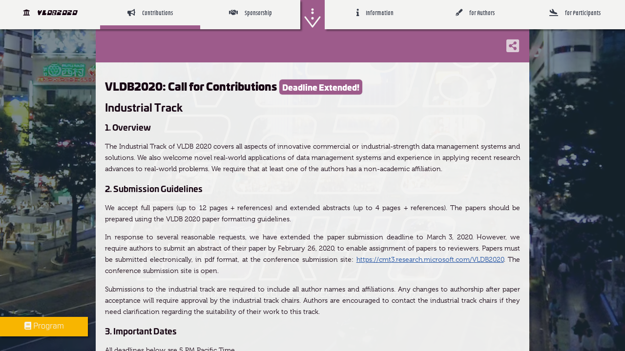

--- FILE ---
content_type: text/html; charset=utf-8
request_url: https://vldb2020.org/industrial-track.html
body_size: 5366
content:
<!doctype html>
<html lang="en">

<head>
    <meta charset="utf-8" />
<meta http-equiv="x-ua-compatible" content="ie=edge" />
<meta name="viewport" content="width=device-width, initial-scale=1" />

<title>Industrial Track - VLDB2020 Tokyo</title>

<link rel="stylesheet" href="//use.fontawesome.com/releases/v5.7.1/css/all.css"
    integrity="sha384-fnmOCqbTlWIlj8LyTjo7mOUStjsKC4pOpQbqyi7RrhN7udi9RwhKkMHpvLbHG9Sr" crossorigin="anonymous" />
<link rel="stylesheet" href="//use.typekit.net/swd6kdu.css" />
<link rel="stylesheet/less" type="text/css" href="/assets/vldb2020.less" />
<link id="programFrameLess" rel="stylesheet/less" type="text/css" href="/assets/vldb2020-program.less" />
<!-- link rel="stylesheet/less" type="text/css" href="/assets/fluidable.less" -->
<script src="//cdn.jsdelivr.net/npm/js-cookie@2/src/js.cookie.min.js"></script>
<script src="//cdnjs.cloudflare.com/ajax/libs/less.js/3.9.0/less.min.js"></script>
<script src="//cdnjs.cloudflare.com/ajax/libs/barba.js/1.0.0/barba.min.js"></script>
<script src="//cdn.jsdelivr.net/npm/animejs@3.0.1/lib/anime.min.js"></script>
<script src="//cdn.jsdelivr.net/npm/moment@2/moment.min.js"></script>
<script src="//cdn.jsdelivr.net/npm/marked/marked.min.js"></script>
<!-- script src="//cdn.jsdelivr.net/gh/nextapps-de/flexsearch@master/dist/flexsearch.min.js"></script --> 
<script src="//cdnjs.cloudflare.com/ajax/libs/FlexSearch/0.6.22/flexsearch.min.js"></script>
<script src='//cdn.jsdelivr.net/npm/bowser@latest/es5.js'></script>
<script src="/assets/vldb2020.js" defer></script>
<script src="/assets/vldb2020-program.js" defer></script>
<!-- link rel="icon" href="images/favicon.png"-->
<link rel="canonical" href="https://vldb2020.org/" />

<meta property="og:title" content="Industrial Track - VLDB2020 Tokyo" />
<meta property="og:type" content="website" />
<meta property="og:url" content="https://vldb2020.org/industrial-track.html" />
<meta property="og:image" content="/assets/media/ogp-photo.jpg" />
<meta property="og:image:type" content="image/jpeg" />
<meta property="og:image:width" content="1600" />
<meta property="og:image:height" content="960" />
<meta property="og:description"
    content="VLDB is a premier annual international forum for data management. VLDB 2020 will take place in Tokyo, Japan, from August 30th to September 4th, 2020." />

</head>

<body>
    <input type="checkbox" id="toppage-toggle" style="display:none;">
<input type="radio" name="submenu-active" class="submenu-active" value="conference" id="submenu-conference" style="display:none;">
<input type="radio" name="submenu-active" class="submenu-active" value="contributions" id="submenu-contributions" style="display:none;">
<input type="radio" name="submenu-active" class="submenu-active" value="sponsorship" id="submenu-sponsorship" style="display:none;">
<input type="radio" name="submenu-active" class="submenu-active" value="information" id="submenu-information" style="display:none;">
<input type="radio" name="submenu-active" class="submenu-active" value="forauthors" id="submenu-forauthors" style="display:none;">
<input type="radio" name="submenu-active" class="submenu-active" value="forparticipants" id="submenu-forparticipants" style="display:none;">
<div id="left-menu-bar" class="container">
    <div class="col-group">
        <div class="col-mb-4">
            <input type="radio" name="category-active" value="conference" class="category-active" id="category-conference" style="display:none;" >
            <label x-category="conference" class="menu-item submenu-toggle">
                <a href="./">
                    <div id="menu-top" class="col-mb-12">
                        <i class="fas fa-university"></i><span class="hide-phone logo-font">&emsp;VLDB2020</span>
                    </div>
                </a>
            </label>
            <div class="col-mb-12 menu-line bgcol-conference"></div>
        </div>
        <div class="col-mb-4">
            <input type="radio" name="category-active" value="contributions" class="category-active" id="category-contributions" style="display:none;"  checked>
            <label x-category="contributions" class="menu-item submenu-toggle">
                <div class="col-mb-12 ">
                    <i class="fas fa-bullhorn"></i><span class="hide-phone">&emsp;Contributions</span>
                </div>
            </label>
            <div class="col-mb-12 menu-line bgcol-contributions"></div>
        </div>
        <div class="col-mb-4">
            <input type="radio" name="category-active" value="sponsorship" class="category-active" id="category-sponsorship" style="display:none;" >
            <label x-category="sponsorship" class="menu-item submenu-toggle">
                <div class="col-mb-12">
                    <i class="fas far fa-handshake"></i><span class="hide-phone">&emsp;Sponsorship</span>
                </div>
            </label>
            <div class="col-mb-12 menu-line bgcol-sponsorship"></div>
        </div>
    </div>
</div>
<div id="right-menu-bar">
    <div class="col-group">
        <div class="col-mb-4">
            <input type="radio" name="category-active" value="information" class="category-active" id="category-information" style="display:none;" >
            <label x-category="information" class="menu-item submenu-toggle">
                <div class="col-mb-12">
                    <i class="fas fa-info"></i><span class="hide-phone">&emsp;Information</span>
                </div>
            </label>
            <div class="col-mb-12 menu-line bgcol-information"></div>
        </div>
        <div class="col-mb-4">
            <input type="radio" name="category-active" value="forauthors" class="category-active" id="category-forauthors" style="display:none;" >
            <label x-category="forauthors" class="menu-item submenu-toggle">
                <div class="col-mb-12">
                    <i class="fas fa-pen-fancy"></i><span class="hide-phone">&emsp;for Authors</span>
                </div>
            </label>
            <div class="col-mb-12 menu-line bgcol-forauthors"></div>
        </div>
        <div class="col-mb-4">
            <input type="radio" name="category-active" value="forparticipants" class="category-active" id="category-forparticipants" style="display:none;" >
            <label x-category="forparticipants" class="menu-item submenu-toggle">
                <div class="col-mb-12">
                    <i class="fas fas fas fa-plane-arrival"></i><span class="hide-phone">&emsp;for Participants</span>
                </div>
            </label>
            <div class="col-mb-12 menu-line bgcol-forparticipants"></div>
        </div>
    </div>
</div> <div class="program_btn">
    <div class="">
        <a href="/program.html"><i class="fas fa-book"></i> Program</a>
    </div>
</div> <div id="submenu-panel-contributions" class="submenu-panel contributions left-submenu-panel bgcol-contributions-dark">
    <div>
        <div x-category="contributions" class="submenu-close submenu-toggle">
            <svg xmlns="http://www.w3.org/2000/svg" class="scroll-btn" viewBox="0 0 1000 1200" width="100%"
                height="100%" preserveAspectRatio="xMidYMid slice">
                <polyline points="200 700 500 1100 800 700" />
                <circle id="dot1" cx="500" cy="400" r="50" />
                <circle id="dot2" cx="500" cy="640" r="50" />
                <circle id="dot3" cx="500" cy="880" r="50" />
            </svg>
        </div>
    </div>
    <a href="/research-track.html">
        <div class="submenu-item">
            Research Track <span class="badge">Extended!</span>
        </div>
    </a>
    <a href="/industrial-track.html">
        <div class="submenu-item">
            Industrial Track <span class="badge">Extended!</span>
        </div>
    </a>
    <a href="/phd-workshop.html">
        <div class="submenu-item">
            PhD Workshop <span class="badge">Extended!</span>
        </div>
    </a>
    <hr />
    <a href="/call4panel.html">
        <div class="submenu-item">Call for Panel Proposals</div>
    </a>
    <a href="/call4demo.html">
        <div class="submenu-item">
            Call for Demonstration Proposals
            <span class="badge">Extended!</span>
        </div>
    </a>
    <a href="/call4tutorials.html">
        <div class="submenu-item">
            Call for Tutorials <span class="badge">Extended!</span>
        </div>
    </a>
    <a href="/call4workshops.html">
        <div class="submenu-item">Call for Workshop Proposals</div>
    </a>
</div>
<div id="submenu-panel-sponsorship" class="submenu-panel sponsorship left-submenu-panel bgcol-sponsorship-dark">
    <div>
        <div x-category="sponsorship" class="submenu-close submenu-toggle">
            <svg xmlns="http://www.w3.org/2000/svg" class="scroll-btn" viewBox="0 0 1000 1200" width="100%"
                height="100%" preserveAspectRatio="xMidYMid slice">
                <polyline points="200 700 500 1100 800 700" />
                <circle id="dot1" cx="500" cy="400" r="50" />
                <circle id="dot2" cx="500" cy="640" r="50" />
                <circle id="dot3" cx="500" cy="880" r="50" />
            </svg>
        </div>
    </div>
    <a href="/sponsorship.html">
        <div class="submenu-item">
            Sponsorship Opportunities <span class="badge">Updated</span>
        </div>
    </a>
    <hr />
    <a href="/sponsor.html">
        <div class="submenu-item">Our Sponsors</div>
    </a>
    <hr>
    <a href="/sponsor-talk.html">
        <div class="submenu-item">Sponsor Talks</div>
    </a>
    <a href="/sponsor-booth.html">
        <div class="submenu-item">Sponsor Virtual Booths</div>
    </a>
    <hr>
    <a href="/sponsor-publisher.html">
        <div class="submenu-item">Special Offers from Publisher Sponsors</div>
    </a>
    <a href="/sponsor_message.html">
        <div class="submenu-item">Messages from Our Sponsors</div>
    </a>
</div>
<div id="submenu-panel-information" class="submenu-panel information right-submenu-panel bgcol-information-dark">
    <div>
        <div x-category="information" class="submenu-close submenu-toggle">
            <svg xmlns="http://www.w3.org/2000/svg" class="scroll-btn" viewBox="0 0 1000 1200" width="100%"
                height="100%" preserveAspectRatio="xMidYMid slice">
                <polyline points="200 700 500 1100 800 700" />
                <circle id="dot1" cx="500" cy="400" r="50" />
                <circle id="dot2" cx="500" cy="640" r="50" />
                <circle id="dot3" cx="500" cy="880" r="50" />
            </svg>
        </div>
    </div>
    <a href="/overview.html">
        <div class="submenu-item">Conference Overview</div>
    </a>
    <a href="/officers.html">
        <div class="submenu-item">Conference Officers</div>
    </a>
    <a href="/student-volunteer.html">
        <div class="submenu-item">Student Volunteers</div>
    </a>
    <a href="/pvldb.html">
        <div class="submenu-item">PVLDB Review Board</div>
    </a>
    <a href="/contacts.html">
        <div class="submenu-item">Contacts</div>
    </a>
    <hr />
    <a href="/accepted-papers.html">
        <div class="submenu-item">Accepted Papers</div>
    </a>
    <a href="/program_workshops.html">
        <div class="submenu-item">Workshops</div>
    </a>
</div>
<div id="submenu-panel-forauthors" class="submenu-panel forauthors right-submenu-panel bgcol-forauthors-dark">
    <div>
        <div x-category="forauthors" class="submenu-close submenu-toggle">
            <svg xmlns="http://www.w3.org/2000/svg" class="scroll-btn" viewBox="0 0 1000 1200" width="100%"
                height="100%" preserveAspectRatio="xMidYMid slice">
                <polyline points="200 700 500 1100 800 700" />
                <circle id="dot1" cx="500" cy="400" r="50" />
                <circle id="dot2" cx="500" cy="640" r="50" />
                <circle id="dot3" cx="500" cy="880" r="50" />
            </svg>
        </div>
    </div>
    <a href="/important-dates.html">
        <div class="submenu-item">Important Dates</div>
    </a>
    <hr />
    <a href="/formatting-guidelines.html">
        <div class="submenu-item">Formatting Guidelines</div>
    </a>
    <a href="/submission-guidelines.html">
        <div class="submenu-item">
            Submission Guidelines <span class="badge">Updated!</span>
        </div>
    </a>
</div>
<div id="submenu-panel-forparticipants"
    class="submenu-panel forparticipants right-submenu-panel bgcol-forparticipants-dark">
    <div>
        <div x-category="forparticipants" class="submenu-close submenu-toggle">
            <svg xmlns="http://www.w3.org/2000/svg" class="scroll-btn" viewBox="0 0 1000 1200" width="100%"
                height="100%" preserveAspectRatio="xMidYMid slice">
                <polyline points="200 700 500 1100 800 700" />
                <circle id="dot1" cx="500" cy="400" r="50" />
                <circle id="dot2" cx="500" cy="640" r="50" />
                <circle id="dot3" cx="500" cy="880" r="50" />
            </svg>
        </div>
    </div>
    <!--
    <a href="/registration-support.html">
        <div class="submenu-item">Registration Support <span class="badge">Closed</span></div>
    </a>
    <hr />
    <a href="/registration.html">
        <div class="submenu-item">Paper Registration</div>
    </a>

    <a href="//tokyo.vldb2020.org">
        <div class="submenu-item">Virtual Conference Sign up</div>
    </a>
    <a href="//tokyo.vldb2020.org?signout">
        <div class="submenu-item">Virtual Conference Sign out</div>
    </a>
    <hr>
    -->
    <a href="/vldb-2020-awards.html">
        <div class="submenu-item">VLDB 2020 Awards</div>
    </a>
    <a href="/vldb-endowment-awards.html">
        <div class="submenu-item">2020 VLDB Endowment Awards</div>
    </a>
    <hr>
    <a href="/program.html">
        <div class="submenu-item">Conference Program (Interactive Version)</div>
    </a>
    <a href="/program_flat.html">
        <div class="submenu-item">Conference Program (Flat Version)</div>
    </a>
    <a href="/keynote.html">
        <div class="submenu-item">Keynote Speakers</div>
    </a>
    <a href="/invited-talk.html">
        <div class="submenu-item">Special Session on Racism & Technology, Invited Talk</div>
    </a>
    <div style="display:flex;justify-content: space-around;">
        <div class="submenu-item"><a style="display:block" href="/panel.html">Panel</a></div>
        <div class="submenu-item"><a style="display:block" href="tutorial.html">Tutorials</a></div>
        <div class="submenu-item"><a style="display:block" href="/round-table.html">Round Tables</a></div>
    </div>
    <a href="/program_phdworkshop.html">
        <div class="submenu-item">VLDB2020 Ph.D. Workshop</div>
    </a>
    <hr />
    <a href="/guide-presenter.html">
        <div class="submenu-item">
            Talk Recording Instructions for All Presenters
        </div>
    </a>
    <a href="/guide-video-upload.html">
        <div class="submenu-item">
            Talk Upload Instructions for All Presenters
        </div>
    </a>
    <a href="/guide-attendee.html">
        <div class="submenu-item">Instructions for Attendees</div>
    </a>
    <a href="/guide-gather.html">
        <div class="submenu-item">Instructions for Parties on Gather</div>
    </a>

    <a href="/material.html">
        <div class="submenu-item">VLDB2020 Virtual Backgrounds and Logos</div>
    </a>
</div>
<div class="submenu-mask" id="submenu-mask"></div> <svg xmlns="http://www.w3.org/2000/svg" class="toppage-wrap" viewBox="0 0 1080 1080" width="100vw" height="100vh"
    preserveAspectRatio="xMidYMid slice">
    <defs>
        <text id="textVLDB" x="580" y="420">VLDB</text>
        <text id="text2020" x="540" y="570">2020</text>
        <text id="textTokyo" x="490" y="720">Tokyo</text>
        <mask id="mask" x="0" y="0" width="1080" height="1080">
            <rect x="0" y="0" width="1080" height="1080" />
            <use xlink: href="#textVLDB"></use>
            <use xlink: href="#text2020"></use>
            <use xlink: href="#textTokyo"></use>
        </mask>
    </defs>
    <rect x="0" y="0" width="1080" height="1080" />
    <use class="textoutline" xlink: href="#textVLDB"></use>
    <use class="textoutline" xlink: href="#text2020"></use>
    <use class="textoutline" xlink: href="#textTokyo"></use>
    <text x="480" y="750" id="textC" class="smalltext">46th International Conference on Very Large Data Bases</text>
</svg> <video id="toppage-video" poster="/assets/media/toppage-background.jpg" preload="auto" autoplay loop muted>
    <source src="/assets/media/toppage-background.webm" type="video/webm">
    <source src="/assets/media/toppage-background.mp4" type="video/mp4">
</video>
    <div id="toppage-cnt" class="contributions">
        <label class="menu-btn" for="toppage-toggle">
    <div class="scroll-cnt">
        <svg xmlns="http://www.w3.org/2000/svg" class="scroll-btn" viewBox="0 0 1000 1200" width="100%" height="100%"
            preserveAspectRatio="xMidYMid slice">
            <rect x="0" y="0" width="1000" height="1200" />
            <polyline points="200 700 500 1100 800 700" />
            <circle id="dot1" cx="500" cy="400" r="50" />
            <circle id="dot2" cx="500" cy="640" r="50" />
            <circle id="dot3" cx="500" cy="880" r="50" />
        </svg>
    </div>
</label>
        <div id="contents-body">
            <header class="contents-header">
                <input type="checkbox" name="social-toggle" id="social-toggle" value="on" style="display:none;">
<label for="social-toggle">
    <i class="fas fa-share-alt-square social-share" for="social-toggle"></i>
</label>
<a href="#" x-href="https://www.facebook.com/sharer.php?u={url}" class="social-facebook social-icon"><i class="fab fa-facebook-square"></i></a>
<a href="#" x-href="https://twitter.com/intent/tweet?url={url}&hashtags=#VLDB2020" class="social-twitter social-icon"><i class="fab fa-twitter-square"></i></a>
<a href="#" x-href="https://www.linkedin.com/shareArticle?mini=true&url={url}" class="social-linkedin social-icon"><i class="fab fa-linkedin"></i></a>
<a href="#" x-href="https://reddit.com/submit?url={url}" class="social-reddit social-icon"><i class="fab fa-reddit-square"></i></a>
<a href="#" x-href="https://www.tumblr.com/widgets/share/tool?canonicalUrl={url}" class="social-tumblr social-icon"><i class="fab fa-tumblr-square"></i></a>
<a href="#" x-href="https://lineit.line.me/share/ui?url={url}" class="social-line social-icon"><i class="fab fa-line"></i></a>
<a href="#" x-href="https://www.xing.com/spi/shares/new?url={url}" class="social-xing social-icon"><i class="fab fa-xing-square"></i></a>
<a href="#" x-href="http://pinterest.com/pin/create/link/?url={url}" class="social-pinterest social-icon"><i class="fab fa-pinterest-square"></i></a>

            </header>
            <main id="barba-wrapper">
                <div class="barba-container" x-category="contributions">
                    <!-- div class="alert-bar" id="alert-bar">
    <div class="stripe">&nbsp;</div>
    <div class="body">
        <h2>
            <strong>Current Sessions.</strong> Don't miss them!
        </h2>
        <div class="col-group" id="CurrentSessions">
        </div>
    </div>
    <div class="stripe">&nbsp;</div>
</div -->
                    <article>
                        <h1 id="vldb2020-call-for-contributions--deadline-extended">VLDB2020: Call for Contributions <span class="badge"> Deadline Extended!</span></h1>

<h2 id="industrial-track">Industrial Track</h2>

<h3 id="1-overview">1. Overview</h3>

<p>The Industrial Track of VLDB 2020 covers all aspects of innovative commercial or industrial-strength data management systems and solutions.  We also welcome novel real-world applications of data management systems and experience in applying recent research advances to real-world problems. We require that at least one of the authors has a non-academic affiliation.</p>

<h3 id="2-submission-guidelines">2. Submission Guidelines</h3>

<p>We accept full papers (up to 12 pages + references) and extended abstracts (up to 4 pages + references). The papers should be prepared using the VLDB 2020 paper formatting guidelines.</p>

<p>In response to several reasonable requests, we have extended the paper submission deadline to March 3, 2020. However, we require authors to submit an abstract of their paper by February 26, 2020, to enable assignment of papers to reviewers.  Papers must be submitted electronically, in pdf format, at the conference submission site: <a href="https://cmt3.research.microsoft.com/VLDB2020">https://cmt3.research.microsoft.com/VLDB2020</a>. The conference submission site is open.</p>

<p>Submissions to the industrial track are required to include all author names and affiliations.  Any changes to authorship after paper acceptance will require approval by the industrial track chairs. Authors are encouraged to contact the industrial track chairs if they need clarification regarding the suitability of their work to this track.</p>

<h3 id="3-important-dates">3. Important Dates</h3>

<p>All deadlines below are 5 PM Pacific Time.</p>

<ul>
  <li>Abstract submission: Wednesday, February 26, 2020</li>
  <li>Paper submission: Tuesday, March 3, 2020 <span class="badge">Extended!</span></li>
  <li>Notification of accept/reject/revision: Thursday, April 23, 2020</li>
  <li>Revision submission: Thursday, May 21, 2020</li>
  <li>Final notification of accept/reject: Thursday, June 4, 2020</li>
  <li>Camera-ready deadline: <s>Monday, June</s> Wednesday, July 15, 2020 <span class="badge">Extended!</span></li>
</ul>

<h3 id="4-industrial-track-pc-chairs">4. Industrial Track PC Chairs</h3>

<ul>
  <li>Tiziana Catarci (University of Rome La Sapienza, Italy)</li>
  <li>Carlo Curino (Microsoft Research, USA)</li>
  <li>Divesh Srivastava (AT&amp;T Labs, USA)</li>
</ul>

<h3 id="5-industrial-track-pc-members">5. Industrial Track PC Members</h3>

<ul>
  <li>Allison Holloway (Oracle, USA)</li>
  <li>Altigran da Silva (Universidade Federal do Amazonas, Brazil)</li>
  <li>Anja Gruenheid (Google Inc., USA)</li>
  <li>Azza Abouzied (New York University Abu Dhabi, United Arab Emirates)</li>
  <li>Danica Porobic (Oracle, USA)</li>
  <li>Entong Shen (Amazon Web Services, USA)</li>
  <li>Fabrizio Silvestri (Facebook, United Kingdom)</li>
  <li>Fatma Ozcan (IBM Research - Almaden, USA)</li>
  <li>Feifei Li (Alibaba Group, China)</li>
  <li>Guoliang Li (Tsinghua University, China)</li>
  <li>Heiko Schuldt (University of Basel, Switzerland)</li>
  <li>Irini Fundulaki (ICS FORTH, Greece)</li>
  <li>Jana Giceva (TU Munich, Germany)</li>
  <li>Jianguo Wang (Amazon Web Services, USA)</li>
  <li>Johannes Gehrke (Microsoft, USA)</li>
  <li>Meihui Zhang (Beijing Institute of Technology, China)</li>
  <li>Monica Scannapieco (ISTAT, Italy)</li>
  <li>Norman May (SAP SE, Germany)</li>
  <li>Olga Poppe (Microsoft, USA)</li>
  <li>Roberto Zicari (Goethe University Frankfurt, Germany)</li>
  <li>Russell Sears (Apple, USA)</li>
  <li>Sameer Agarwal (Facebook, USA)</li>
  <li>Sang Cha (Seoul National University, South Korea)</li>
  <li>Sihem Amer-Yahia (CNRS, France)</li>
  <li>Songtao Guo (LinkedIn, USA)</li>
  <li>Sonia Bergamaschi (Università di Modena e Reggio Emilia, Italy)</li>
  <li>Wolfram Wingerath (Baqend, Germany)</li>
  <li>Yaron Kanza (AT&amp;T Labs-Research, USA)</li>
  <li>Yasushi Sakurai (Osaka University, Japan)</li>
</ul>

                    </article>
                </div>
            </main>
            <footer class="contents-footer">
                <div class="col-group">
    <div class="col-6" id="footer-left">
        46th International Conference on Very Large Data Bases<br> Tokyo, Japan, Mon. Aug. 31<i class="fas fa-arrow-right"></i> Fri. Sep. 4, 2020.
    </div>
    <div class="col-6" id="footer-right">
        <a rel="license" href="http://creativecommons.org/licenses/by-sa/4.0/"><i class="fab fa-creative-commons"></i><i
                class="fab fa-creative-commons-by"></i><i class="fab fa-creative-commons-sa"></i></a>
        <a href="https://twitter.com/VLDB2020"><i class="fab fa-twitter"></i></a>
        <a href="https://www.facebook.com/vldb2020"><i class="fab fa-facebook-f"></i></a>
        <i class="fab fa-instagram"></i>
        <a href="https://github.com/VLDB2020/VLDB2020.github.io"><i class="fab fa-github"></i></a>
    </div>
</div>
            </footer>
        </div>
    </div>
</body>

</html>

--- FILE ---
content_type: application/javascript; charset=utf-8
request_url: https://vldb2020.org/assets/vldb2020-program.js
body_size: 11030
content:
(() => {
    let timers = {};
    const DETAIL = true;
    const buttonTooltip = {
        conference: 'Zoom, Gather, etc.',
        chat: 'Chat with authors and session chairs',
        inquiry: 'VLDB2020 Technical Support',
        video: 'Link to the presentation video on YouTube',
        video2: 'Link to the presentation video on BiliBili',
        paper: 'Download the paper',
        workshop: 'For more information, please visit the workshop program.',
        party: "Let's Party!",
    };
    const buttonTitlesMin = {
        conference: 'Virtual Conference Room&emsp;<i class="fas fa-video"></i>',
        chat: 'Slack Channel<i class="fas fa-comments"></i>',
    };
    const buttonTitles = {
        conference: '<div>Virtual Conference Room &emsp;<i class="fas fa-video"></i></div><div>(Zoom or other)</div>',
        chat: 'Slack Channel&emsp;<i class="fas fa-comments"></i>',
        inquiry: 'Support',
        video: 'Video [YouTube]',
        video2: 'Video [哔哩哔哩]',
        paper: 'Download PDF',
        workshop: '<div>Workshop&emsp;<i class="fas fa-external-link-alt"></i></div><div>Program</div>',
        party: '<div>Virtual Party Room&emsp;<i class="fas fa-glass-cheers"></i></div><div>(Gather Town)</div>',
    };
    let createDateTimeSpan = (timestamp, appendUTC = false) => {
        return '<span x-datetime="yes" x-timestamp="' + moment(timestamp) + '" x-timeutc="' + (appendUTC ? 'yes' : 'no') + '">' + createDateTimeString(timestamp, appendUTC) + '</span>';
    };
    let createDateTimeString = (timestamp, appendUTC = false) => {
        let gap = Number(document.getElementById('utcOffset').value) * 60;
        let localtime = moment(timestamp).utcOffset(gap);
        let utc = moment.utc(timestamp);
        let date = localtime.format('DD') == utc.format('DD') ? '' : utc.format('ddd, MMM Do, ');
        let str = localtime.format('dddd, MMMM Do YYYY, H:mm') + (appendUTC ? ' [' + date + utc.format('H:mm') + ' UTC]' : ' [UTC' + localtime.format('Z') + ']');
        return str;
    };
    const onLoadFn = () => {
        if (document.getElementById('CurrentSessions') !== null) {
            if (document.getElementById('programFlat') !== null || document.getElementById('programFrame') !== null) {
                document.getElementById('alert-bar').style.display = 'none';
            } else {
                /*
                const response = fetch("https://tokyo.vldb2020.org/current.php")
                    .then(response => response.json())
                    .then(current => {
                        let base = document.getElementById("CurrentSessions");
                        if (current.length == 0) {
                            base.innerHTML = '<span style="font-size:4em;">Let\'s take a break!</span>';
                        } else {
                            current.forEach(session => {
                                let s = document.createElement("div");
                                s.style.padding = "0.2em";
                                let ss = document.createElement("div");
                                s.classList.add(session.room);
                                s.classList.add("cell");

                                ss.classList.add("session");
                                let inner = "";

                                if (session.urls.length == 0) {
                                    if (session.room == "s") {
                                        inner += '<a class="btn btn-small btn-red" href="program_flat.html?s=' + session.id + '">Program!</a>&emsp;'
                                    }
                                } else {
                                    session.urls.forEach((url) => {
                                        if (session.room == "Q") {
                                            if (url == "conference") {
                                                inner += '<a class="btn btn-party" href="//tokyo.vldb2020.org/?tg=session&go=' + url + '&id=id!' + session.id + '">Party on Gather</a>&emsp;'
                                            }
                                        } else {
                                            inner += '<a class="btn btn-small btn-' + url + '" href="//tokyo.vldb2020.org/?tg=session&go=' + url + '&id=id!' + session.id + '">' + buttonTitlesMin[url] + '</a>&emsp;'
                                        }
                                    });
                                }
                                if (session.room == "Q") {
                                    inner += "<span style=\"font-size:2.8em;\">VLDB2020 Official Party</span>";
                                } else {
                                    inner += "<span style=\"font-size:1em;\">[" + session.id + "] " + session.title + "</span>";
                                }
                                ss.innerHTML = inner;
                                s.appendChild(ss);
                                base.appendChild(s);
                            });
                        }
                    });
                */
            }
        }
        if (document.getElementById('programFlat') !== null) {
            const params = new URLSearchParams(window.location.search);
            if (!document.getElementById('programFrameLess')) {
                var link = document.createElement('link');
                link.id = 'programFrameLess';
                link.rel = 'stylesheet/less';
                link.type = 'text/css';
                link.href = '/assets/vldb2020-program.less';
                document.getElementsByTagName('HEAD')[0].appendChild(link);
                less.sheets.push(document.querySelector('link[href="/assets/vldb2020-program.less"]'));
                less.refresh();
            } else {
                console.log('Skip loading .less for a session table');
            }
            let start = () => {
                let countdowns = document.querySelectorAll('.countdown');
                countdowns.forEach((cd) => {
                    cd.innerHTML = 'Start ' + createDuration(Number(cd.getAttribute('x-timestamp')));
                });
                let nowTime = document.querySelectorAll('.nowTime');
                let gap = Number(document.getElementById('utcOffset').value) * 60;
                nowTime.forEach((nt) => {
                    nt.innerHTML = moment().utcOffset(gap).format('dddd, MMMM Do YYYY, h:mm a (UTCZ)');
                });
            };
            let utcOffset = document.getElementById('utcOffset');
            if (utcOffset) {
                utcOffset.addEventListener('change', (e) => {
                    start();
                    let dateTime = document.querySelectorAll("span[x-datetime='yes']");
                    dateTime.forEach((div) => {
                        let st = Number(div.getAttribute('x-timestamp'));
                        div.innerHTML = createDateTimeString(st, div.hasAttribute('x-timeutc') && div.getAttribute('x-timeutc') == 'yes');
                    });
                    //e.stopPropagation();
                });
                utcOffset.value = moment().utcOffset() / 60;
                let nowTime = document.querySelectorAll('.nowTime');
                let gap = moment().utcOffset();
                nowTime.forEach((nt) => {
                    nt.innerHTML = moment().utcOffset(gap).format('dddd, MMMM Do YYYY, h:mm a (UTCZ)');
                });
                timers['session'] = setInterval(start, 30000);
            }
            let filter_paper = [];
            let filter_session = [];
            let filter_word = [];
            if (params.has('q')) {
                filter_word = params.get('q').split(/[,\s]+/);
            }
            console.log('Marker Words:', filter_word);
            if (params.has('p')) {
                filter_paper = params.get('p').split('!');
                let s = {};
                filter_paper.forEach((p) => {
                    s[p.split('-')[0]] = true;
                });
                filter_session = Object.keys(s);
            } else if (params.has('s')) {
                filter_session = params.get('s').split('!');
            }
            //console.log("paper", filter_paper);
            //console.log("session", filter_session);
            const full = filter_paper.length == 0 && filter_session == 0;
            const alwaysnew = '?v' + new Date();
            /*let files = [
                "https://tokyo.vldb2020.org/VLDB2020session.json" + alwaysnew,
                "https://tokyo.vldb2020.org/VLDB2020timeslot.json" + alwaysnew,
                "https://tokyo.vldb2020.org/VLDB2020paper.json" + alwaysnew,
            ];*/
            let files = ['https://vldb2020.org/data/VLDB2020session.json' + alwaysnew, 'https://vldb2020.org/data/VLDB2020timeslot.json' + alwaysnew, 'https://vldb2020.org/data/VLDB2020paper.json' + alwaysnew];
            Promise.all(
                files.map(async (file) => {
                    const response = await fetch(file);
                    //console.log(response);
                    return response.json();
                })
            ).then((response) => {
                let raw_sessions = response[0];
                let raw_timeslots = response[1];
                let raw_papers = response[2];
                let repeatSessions = {};
                let papers = {};
                let timeslots = [];
                let slotBar = {};
                let sessions = [];
                raw_papers.forEach((p) => {
                    if (!papers.hasOwnProperty(p.session)) {
                        papers[p.session] = [];
                    }
                    papers[p.session][Number(p.order)] = p;
                });
                raw_timeslots.forEach((t) => {
                    timeslots.push({
                        slot: t.slot,
                        start: t.start,
                        day: t.day,
                        block: t.block,
                    });
                    slotBar[t.slot] = '<span class="block">' + t.day + '-' + t.block + '</span> ' + createDateTimeSpan(t.start, true);
                });
                raw_sessions.forEach((s) => {
                    if (s.room != 'NONE') {
                        if (!sessions.hasOwnProperty(s.slot)) {
                            sessions[s.slot] = [];
                        }
                        sessions[s.slot].push(s);
                        if (s.inherit != '') {
                            repeatSessions[s.inherit] = s;
                        }
                    }
                });
                timeslots.forEach((timeslot) => {
                    sessions[timeslot.slot].forEach((session) => {
                        if (papers.hasOwnProperty(session.id)) {
                            //if (repeatSessions[session.id] && repeatSessions[session.id].id == "32E") {
                            //    console.log(session.id, repeatSessions[session.id].id);
                            //}
                            papers[session.id].forEach((paper, idx) => {
                                if (full || filter_session.includes(session.id) || (repeatSessions.hasOwnProperty(session.id) && filter_session.includes(repeatSessions[session.id].id)) || filter_paper.includes(paper.pid)) {
                                    //console.log(idx, paper);
                                    timeslot['hit'] = true;
                                    session['hit'] = true;
                                    if (filter_paper.includes(paper.pid)) {
                                        paper['hit'] = true;
                                    }
                                }
                            });
                        }
                    });
                });
                const base = document.getElementById('programFlat');
                if (!full) {
                    let h = document.createElement('h2');
                    let resultof = '';
                    if (filter_word.length > 0) {
                        resultof += filter_word.join(', ');
                    }
                    if (filter_session.length > 0) {
                        if (resultof != '') {
                            resultof += ' on ';
                        }
                        resultof += 'Session ' + filter_session.join(', ');
                    }
                    h.appendChild(document.createTextNode('Search Results: ' + resultof));
                    base.appendChild(h);
                }
                let reset = document.createElement('div');
                reset.innerHTML = '[<a href="program.html">VLDB2020 Program Structure</a>] ' + (!full ? '[<a href="?">Reset Filter</a>]' : '');
                base.appendChild(reset);

                let start = null;
                timeslots.forEach((timeslot) => {
                    /*if (timeslot.hit) {
                        console.log("[timeslot]", timeslot);
                    }*/ sessions[timeslot.slot].forEach((session) => {
                        let sess = null;
                        if (session.hit) {
                            sess = document.createElement('div');
                            sess.classList.add(session.room);
                            sess.style.marginTop = '2em';
                            const button = (target, go, key, id, disabled = false) => {
                                if (target == 'abstract') {
                                    //const url = 'https://tokyo.vldb2020.org/abstract/' + id + '.txt';
                                    const url = 'https://vldb2020.org/data/abstract/' + id + '.txt';
                                    let btn = document.createElement('a');
                                    btn.classList.add('btn');
                                    btn.classList.add('btn-abstract');
                                    btn.classList.add('btn-small');
                                    btn.href = '#';
                                    btn.setAttribute('x-href', url);
                                    btn.setAttribute('x-pid', id);
                                    btn.innerHTML = 'Abstract';
                                    btn.addEventListener('click', (e) => {
                                        //showModal(e.currentTarget.id, e.currentTarget.getAttribute("x-dayblock"));
                                        let url = e.currentTarget.getAttribute('x-href');
                                        let pid = e.currentTarget.getAttribute('x-pid');
                                        e.stopPropagation();
                                        if (document.getElementById('abstract' + pid).innerText == '') {
                                            fetch(url)
                                                .then((response) => response.text())
                                                .then((data) => {
                                                    document.getElementById('abstract' + pid).innerText = data;
                                                });
                                        } else {
                                            document.getElementById('abstract' + pid).innerText = '';
                                        }
                                    });
                                    return btn;
                                } else if (target != 'ical') {
                                    /*
                                    const url =
                                        "//tokyo.vldb2020.org/?tg=" +
                                        target +
                                        "&go=" +
                                        (go == "party" ? "conference" : go) +
                                        "&id=" +
                                        key +
                                        "!" +
                                        id;
                                    */
                                    const url = '#';
                                    let btn = document.createElement('a');
                                    btn.classList.add('btn');
                                    btn.classList.add('btn-small');
                                    btn.classList.add('btn-' + go);
                                    btn.classList.add('btn-disabled');
                                    if (disabled) {
                                        btn.href = '#';
                                        btn.classList.add('btn-disabled');
                                    } else {
                                        btn.href = url;
                                    }

                                    btn.setAttribute('title', buttonTooltip[buttonTooltip.hasOwnProperty(go) ? buttonTooltip[go] : go]);
                                    btn.innerHTML = buttonTitles.hasOwnProperty(go) ? buttonTitles[go] : go;
                                    /*
                                    btn.appendChild(
                                        document.createTextNode(
                                            buttonTitles.hasOwnProperty(go)
                                                ? buttonTitles[go]
                                                : go
                                        )
                                    );*/
                                    return btn;
                                } else {
                                    //const url = 'https://tokyo.vldb2020.org/ical.php?s=' + id;
                                    const url = '#';
                                    let btn = document.createElement('a');
                                    btn.classList.add('btn');
                                    btn.classList.add('btn-cal');
                                    btn.classList.add('btn-small');
                                    btn.classList.add('btn-disabled');
                                    btn.href = url;
                                    btn.innerHTML = '<i class="far fa-calendar-plus"></i>&emsp;iCal';
                                    return btn;
                                }
                            };
                            let isWorkshop = false;
                            let t = document.createElement('div');
                            t.classList.add('sessionId');
                            let ttl = document.createElement('div');
                            ttl.classList.add('title');
                            ttl.appendChild(document.createTextNode(session.title));
                            t.appendChild(ttl);
                            sess.appendChild(t);
                            let tim = document.createElement('div');
                            tim.classList.add('time');
                            tim.innerHTML = '<span"><i class="fas fa-dice-one"></i></span>[' + session.id + '] ' + slotBar[session.slot] + '<span class="duration"><i class="fas fa-clock"></i>' + session.duration + 'min</span>';
                            sess.appendChild(tim);
                            let chairs = document.createElement('div');
                            chairs.style.textAlign = 'right';
                            chairs.innerHTML = session.chair == '' ? '' : '<span class="chair">Chair:' + session.chair + '</chair';
                            sess.appendChild(chairs);
                            let buttons = document.createElement('div');
                            buttons.classList.add('buttonbar');
                            buttons.appendChild(button('ical', null, null, session['id']));
                            session.allurls.forEach((go, idx) => {
                                if (go == 'workshop') {
                                    if (!session.nourls[idx]) {
                                        buttons.appendChild(button('session', go, 'id', session['id'], session.nourls[idx]));
                                        isWorkshop = true;
                                    }
                                } else if (go == 'conference' && session.room == 'Q') {
                                    buttons.appendChild(button('session', 'party', 'id', session['id'], session.nourls[idx]));
                                } else {
                                    buttons.appendChild(button('session', go, 'id', session['id'], session.nourls[idx]));
                                }
                            });
                            sess.appendChild(buttons);
                            //console.log(session.slot, repeatSessions[session.id]);
                            let hasRepeatSession = false;
                            if (repeatSessions.hasOwnProperty(session.id)) {
                                hasRepeatSession = true;
                                repeatSession = repeatSessions[session.id];
                                let tim2 = document.createElement('div');
                                tim2.classList.add('time');
                                tim2.classList.add('timeRepeat');
                                tim2.innerHTML = '<span><i class="fas fa-dice-two"></i></span>[' + repeatSession.id + '] ' + slotBar[repeatSession.slot] + '<span class="duration"><i class="fas fa-clock"></i>' + repeatSession.duration + 'min</span>';
                                sess.appendChild(tim2);
                                let rChairs = document.createElement('div');
                                rChairs.style.textAlign = 'right';
                                rChairs.innerHTML = repeatSession.chair == '' ? '' : '<span class="chair">Chair:' + repeatSession.chair + '</span>';
                                sess.appendChild(rChairs);
                                let buttons = document.createElement('div');
                                buttons.classList.add('buttonbar');
                                buttons.appendChild(button('ical', null, null, repeatSession.id));
                                repeatSession.allurls.forEach((go, idx) => {
                                    if (go == 'workshop') {
                                        if (!repeatSession.nourls[idx]) {
                                            buttons.appendChild(button('session', go, 'id', repeatSession['id'], repeatSession.nourls[idx]));
                                            isWorkshop = true;
                                        }
                                    } else {
                                        buttons.appendChild(button('session', go, 'id', repeatSession['id'], repeatSession.nourls[idx]));
                                    }
                                });
                                sess.appendChild(buttons);
                            }
                            base.appendChild(sess);
                            if (papers.hasOwnProperty(session.id)) {
                                papers[session.id].forEach((paper, idx) => {
                                    let div = document.createElement('div');
                                    div.classList.add('paper');
                                    if (paper.hit) {
                                        div.classList.add('hit');
                                    }
                                    let pButtons = document.createElement('div');
                                    pButtons.classList.add('buttonbar');
                                    if (paper['abstract']) {
                                        pButtons.appendChild(button('abstract', null, null, paper['pid']));
                                    }
                                    paper.allurls.forEach((go, idx) => {
                                        pButtons.appendChild(button('paper', go, 'pid', paper['pid'], paper.nourls[idx]));
                                    });
                                    let pTitle = document.createElement('div');
                                    pTitle.classList.add('title');
                                    let pAuthor = document.createElement('div');
                                    pAuthor.classList.add('author');
                                    let pAbstract = document.createElement('div');
                                    pAbstract.id = 'abstract' + paper.pid;
                                    pAbstract.classList.add('abstract');
                                    let srtTitle = (paper.type == 'Industry' ? '[Industry] ' : '') + paper.title;
                                    let srtAuthor = '';
                                    if (['A', 'B', 'C', 'D', 'E', 'F', 'a', 'b', 'c', 'd', 'e'].indexOf(session.room) >= 0) {
                                        let pPresenter = '<i class="fas fa-dice-one"></i> Primary Session: <b>' + (paper.presenter1 == '' ? 'No live Q&A' : paper.presenter1) + '</b>';
                                        let rPresenter = '<i class="fas fa-dice-two"></i> Repeat Session: <b>' + (paper.presenter2 == '' ? 'No live Q&A' : paper.presenter2) + '</b>';
                                        if (hasRepeatSession) {
                                            srtAuthor += '<b>Live Q&A: </b>' + pPresenter + '&emsp;/&emsp;' + rPresenter + '<br>';
                                        } else {
                                            srtAuthor += '<b>Live Q&A: </b>' + pPresenter + '<br>';
                                        }
                                    }
                                    if (paper.author != '') {
                                        srtAuthor += 'Authors:' + paper.author;
                                    }
                                    let srtAbstract = '';
                                    filter_word.forEach((marker) => {
                                        //console.log("search", marker);
                                        //srtTitle = srtTitle.toLowerCase().replace(marker.toLowerCase(), '<span class="marker">' + marker + '</span>');
                                        //srtAuthor = srtAuthor.toLowerCase().replace(marker.toLowerCase(), '<span class="marker">' + marker + '</span>');
                                        srtTitle = srtTitle.replace(new RegExp('(' + marker + ')', 'gi'), '<span class="marker">$1</span>');
                                        srtAuthor = srtAuthor.replace(new RegExp('(' + marker + ')', 'gi'), '<span class="marker">$1</span>');
                                        //srtAbstract = srtAbstract.replace(new RegExp("(" + marker + ")", "gi"), '<span class="marker">$1</span>');
                                    });
                                    pTitle.innerHTML = '<span style="margin-right:1em;" class="badge">' + paper.pid + '</span>' + srtTitle;
                                    pAuthor.innerHTML = srtAuthor;
                                    pAbstract.innerHTML = srtAbstract;
                                    div.appendChild(pTitle);
                                    div.appendChild(pAuthor);
                                    div.appendChild(pAbstract);
                                    div.appendChild(pButtons);
                                    let divE = document.createElement('div');
                                    divE.classList.add('paperbox');
                                    divE.appendChild(div);
                                    sess.appendChild(divE);
                                });
                            }
                        }
                    });
                });
            });
        }
        if (document.querySelectorAll('.programTimeTable') !== null) {
            let myUtcOffset = moment().utcOffset() / 60;
            console.log('My UTC Offset is ' + myUtcOffset);
            let tzDivs = document.querySelectorAll('.utcTZ');
            tzDivs.forEach((tzDiv) => {
                let gap;
                if (tzDiv.hasAttribute('x-gap')) {
                    gap = Number(tzDiv.getAttribute('x-gap'));
                } else {
                    gap = 0;
                }
                if (gap >= -12 && gap <= 14) {
                    if (myUtcOffset == gap) {
                        tzDiv.classList.add('myTZ');
                    }
                    gap = moment()
                        .utcOffset(gap * 60)
                        .format('Z');
                    tzDiv.innerHTML = '<a href="https://en.wikipedia.org/wiki/UTC' + gap + '">UTC' + gap + '</a>';
                }
            });
            tzDivs = document.querySelectorAll('.utcGap');
            tzDivs.forEach((tzDiv) => {
                let gap = Number(tzDiv.getAttribute('x-gap'));
                if (tzDiv.hasAttribute('x-gap')) {
                    let gap = Number(tzDiv.getAttribute('x-gap'));
                } else {
                    let gap = 0;
                }
                if (tzDiv.hasAttribute('x-block')) {
                    if (myUtcOffset == gap) {
                        tzDiv.classList.add('myTZ');
                    }
                    let start, end;
                    switch (tzDiv.getAttribute('x-block')) {
                        case '1':
                            start = moment('2020-09-01T08:00:00Z');
                            end = moment('2020-09-01T13:00:00Z');
                            break;
                        case '2':
                            start = moment('2020-09-01T15:00:00Z');
                            end = moment('2020-09-01T20:00:00Z');
                            break;
                        case '3':
                            start = moment('2020-09-01T21:00:00Z');
                            end = moment('2020-09-02T02:00:00Z');
                            break;
                        default:
                            start = moment('2020-09-02T03:00:00Z');
                            end = moment('2020-09-02T08:00:00Z');
                    }
                    if (gap >= -12 && gap <= 14) {
                        tzDiv.innerHTML =
                            '<span class="block' +
                            tzDiv.getAttribute('x-block') +
                            '">' +
                            tzDiv.getAttribute('x-block') +
                            '</span><span>' +
                            start.utcOffset(gap * 60).format('hh:mm a') +
                            ' <i class="fas fa-long-arrow-alt-right"></i> ' +
                            end.utcOffset(gap * 60).format('h:mm a') +
                            '</span><span class="block' +
                            tzDiv.getAttribute('x-block') +
                            '">&emsp;</span>';
                    }
                }
            });
        }
        if (document.querySelectorAll('.VLDB2020Instructions') !== null) {
            let md = {
                atendee: 'https://vldb2020.org/instructions/guide-attendee.md',
                gather: 'https://vldb2020.org/instructions/guide-gather.md',
                presenter: 'https://vldb2020.org/instructions/guide-presenter.md',
                video: 'https://vldb2020.org/instructions/guide-video-upload.md',
                presentation: 'https://vldb2020.org/instructions/guide-session-presenter.md',
                volunteer: 'https://vldb2020.org/instructions/guide-student-volunteer.md',
                roundtable: 'https://vldb2020.org/instructions/round-table.md',
                chair: 'https://vldb2020.org/instructions/guide-session-chair.md',
                workshop: 'https://vldb2020.org/instructions/guide-workshop-chair.md',
                sponsor: 'https://vldb2020.org/instructions/sponsor-message.md',
                sponsortalk: 'https://vldb2020.org/instructions/sponsor-talk.md',
                sponsorpublisher: 'https://vldb2020.org/instructions/sponsor-publisher.md',
                sponsorbooth: 'https://vldb2020.org/instructions/sponsor-booths.md',
                sponsorguide: 'https://vldb2020.org/instructions/guide-sponsor-session.md',
                phdworkshop: 'https://vldb2020.org/instructions/phd-workshop.md',
            };
            document.querySelectorAll('.VLDB2020Instructions').forEach((instruction) => {
                if (instruction.getAttribute('x-for') && md.hasOwnProperty(instruction.getAttribute('x-for'))) {
                    fetch(md[instruction.getAttribute('x-for')]).then((response) => {
                        //console.log(response);
                        response.text().then((t) => {
                            instruction.innerHTML = marked(t);
                            UTCTime();
                        });
                    });
                }
            });
        }
        if (document.querySelector('#programTimeCircle > svg') !== null) {
            document.getElementById('CircleBody').style.transformOrigin = '297.637795px 297.637795px';
            let start = () => {
                if (!document.getElementById('CircleBody')) {
                    clearInterval(timers['circle']);
                    timers['circle'] = null;
                    return;
                }
                var h = new Date().getUTCHours();
                var m = new Date().getUTCMinutes();
                var r = (h * 60 + m) * (360 / (24 * 60));
                var o = 9 * (360 / 24);
                r = o + r > 360 ? o + r - 360 : o + r;
                document.getElementById('CircleBody').style.transform = 'rotate(-' + r + 'deg)';
            };
            timers['circle'] = setInterval(start, 6000);
            start();
        } else {
            if (timers['circle'] && timers['circle'] != null) {
                console.log('Clear timer for disc');
                clearInterval(timers['circle']);
                timers['circle'] = null;
            }
        }
        if (document.getElementById('programFrame') !== null) {
            const frBreak = 2;
            const frSession = 3;
            const frTime = 1;
            let createDuration = (timestamp) => {
                let target = moment(timestamp);
                let gap = Number(document.getElementById('utcOffset').value) * 60;
                let now = moment().utcOffset(gap);
                return moment.duration(target.diff(now)).humanize(true, {
                    M: 12,
                    w: 8,
                    d: 28,
                    h: 24,
                    m: 60,
                    s: 60,
                });
            };

            let start = () => {
                let countdowns = document.querySelectorAll('.countdown');
                countdowns.forEach((cd) => {
                    cd.innerHTML = 'Start ' + createDuration(Number(cd.getAttribute('x-timestamp')));
                });
                let nowTime = document.querySelectorAll('.nowTime');
                let gap = Number(document.getElementById('utcOffset').value) * 60;
                nowTime.forEach((nt) => {
                    nt.innerHTML = moment().utcOffset(gap).format('dddd, MMMM Do YYYY, h:mm a (UTCZ)');
                });
            };
            let utcOffset = document.getElementById('utcOffset');
            utcOffset.addEventListener('change', (e) => {
                start();
                let dateTime = document.querySelectorAll("span[x-datetime='yes']");
                dateTime.forEach((div) => {
                    let st = Number(div.getAttribute('x-timestamp'));
                    div.innerHTML = createDateTimeString(st, div.hasAttribute('x-timeutc') && div.getAttribute('x-timeutc') == 'yes');
                });
                //e.stopPropagation();
            });
            if (utcOffset) {
                utcOffset.value = moment().utcOffset() / 60;
            }
            timers['session'] = setInterval(start, 30000);
            start();
            if (!document.getElementById('programFrameLess')) {
                var link = document.createElement('link');
                link.id = 'programFrameLess';
                link.rel = 'stylesheet/less';
                link.type = 'text/css';
                link.href = '/assets/vldb2020-program.less';
                document.getElementsByTagName('HEAD')[0].appendChild(link);
                less.sheets.push(document.querySelector('link[href="/assets/vldb2020-program.less"]'));
                less.refresh();
            } else {
                console.log('Skip loading .less for a session table');
            }
            const alwaysnew = '?v' + new Date();
            /*let files = [
                "https://tokyo.vldb2020.org/VLDB2020session.json" + alwaysnew,
                "https://tokyo.vldb2020.org/VLDB2020timeslot.json" + alwaysnew,
                "https://tokyo.vldb2020.org/VLDB2020paper.json" + alwaysnew,
            ];*/
            let files = ['https://vldb2020.org/data/VLDB2020session.json' + alwaysnew, 'https://vldb2020.org/data/VLDB2020timeslot.json' + alwaysnew, 'https://vldb2020.org/data/VLDB2020paper.json' + alwaysnew];
            Promise.all(
                files.map(async (file) => {
                    const response = await fetch(file);
                    //console.log(response);
                    return response.json();
                })
            ).then((response) => {
                let maxParallel = 0;
                let session = {};
                let series = {};
                let timeslotIdx = {};
                const timeslot = response[1].map((i, idx) => {
                    timeslotIdx[i.slot] = idx;
                    return {
                        slot: i.slot,
                        start: Date.parse(i.start),
                        day: i.day,
                        block: i.block,
                    };
                });
                let index = new FlexSearch({
                    doc: {
                        id: 'idx',
                        field: ['title', 'author' /*, "abstract"*/],
                    },
                });
                let papers = {};
                let paperIdx = [];
                response[2].forEach((p) => {
                    p['idx'] = paperIdx.length;
                    if (!papers.hasOwnProperty(p.session)) {
                        papers[p.session] = [];
                    }
                    paperIdx.push({
                        session: p.session,
                        order: papers[p.session].length,
                    });
                    papers[p.session].push(p);
                    index.add(p);
                });
                let showModal = (id, dayblock) => {
                    //console.log("Show ", id, "on", dayblock);
                    let blockHeight = Math.floor(document.getElementsByClassName(dayblock)[0].getBoundingClientRect().height - 6);
                    document.getElementById('detail_' + id).style.display = 'block';
                    let top = document.getElementById('detail_' + id).getBoundingClientRect().top;
                    var tl = anime.timeline({
                        easing: 'easeInOutSine',
                        duration: 750,
                    });
                    document.getElementById('detail_' + id).style.maxHeight = blockHeight + 'px';
                    document.getElementById('detail_' + id).style.height = blockHeight + 'px';
                    tl.add({
                        targets: '#detail_' + id,
                        opacity: [0, 1],
                    }).add({
                        targets: '#contents-body',
                        scrollTop: document.getElementById('contents-body').scrollTop + top - 120,
                    });
                };
                let hideModal = (id) => {
                    document.getElementById(id).style.display = 'none';
                };
                let calculateSpan = (slot, duration) => {
                    let span = 0;
                    let end = 0;
                    for (let i = 0; i < timeslot.length; i++) {
                        if (span > 0) {
                            if (end <= timeslot[i].start) {
                                break;
                            } else {
                                span++;
                            }
                        } else if (timeslot[i].slot == slot) {
                            span = 1;
                            end = timeslot[i].start + duration * 60000;
                        }
                    }
                    return span;
                };
                let roomIdx = {};
                response[0].forEach((s) => {
                    if (!series.hasOwnProperty(s.slot)) {
                        series[s.slot] = [];
                        roomIdx[s.slot] = 0;
                    }
                    series[s.slot].push(s.id);
                    roomIdx[s.slot]++;
                    maxParallel = Math.max(series[s.slot].length, maxParallel);
                    let h = {};
                    if (s.inherit != '') {
                        if (session.hasOwnProperty(s.inherit)) {
                            h = session[s.inherit];
                        } else {
                            console.warn('No Original Session', s.inherit);
                        }
                    }
                    session[s.id] = {
                        id: s.id,
                        slot: s.slot,
                        room: s.room,
                        timeslotIdx: timeslotIdx[s.slot],
                        roomIdx: roomIdx[s.slot],
                        duration: s.inherit == '' || s.duration != '' ? s.duration : h.duration,
                        span: calculateSpan(s.slot, s.inherit == '' || s.duration != '' ? s.duration : h.duration),
                        inherit: s.inherit,
                        title: s.inherit == '' || s.title != '' ? s.title : h.title + ' (' + s.inherit + ' repeat)',
                        announce: s.inherit == '' || s.announce != '' ? s.announce : h.announce,
                        chair: s.inherit == '' || s.chair != '' ? s.chair : h.chair,
                        //urls: s.inherit == "" || s.urls != "" ? s.urls : h.urls,
                        nourls: s.inherit == '' || s.nourls != '' ? s.nourls : h.norls,
                        allurls: s.inherit == '' || s.allurls != '' ? s.allurls : h.allurls,
                        /*,
                        url_conference:
                            s.inherit == "" || s.url_conference != ""
                                ? s.url_conference
                                : h.url_conference,
                        url_chat:
                            s.inherit == "" || s.url_chat != ""
                                ? s.url_chat
                                : h.url_chat,
                        url_inquiry:
                            s.inherit == "" || s.url_inquiry != ""
                                ? s.url_inquiry
                                : h.url_inquiry,*/
                    };
                });
                let gridIdx = [];
                let dayBlock = [];
                let templateRows = [];
                let i = 1;
                let block = '';
                let extra = [];
                let blockMask = [];
                let stackSlot = [];
                let curSlot = null;
                timeslot.forEach((t, idx) => {
                    curSlot = t.slot;
                    stackSlot.push(curSlot);
                    if (block != t.block) {
                        if (extra.length != 0) {
                            let s = stackSlot.pop();
                            stackSlot.forEach((slot) => {
                                blockMask[slot] = {
                                    gridRowStart: extra[extra.length - 1].gridRowEnd,
                                    gridRowEnd: i,
                                    gridColumnStart: 2,
                                    gridColumnEnd: maxParallel + 2,
                                };
                            });
                            //console.log([extra[extra.length - 1].class, 'bar', extra[extra.length - 1].dayBlock]);
                            extra.push({
                                gridRowStart: extra[extra.length - 1].gridRowEnd,
                                gridRowEnd: i,
                                gridColumnStart: 1,
                                gridColumnEnd: 2,
                                class: [extra[extra.length - 1].class, 'bar', extra[extra.length - 1].dayBlock],
                                title: '',
                                anchor: false,
                            });
                            stackSlot = [s];
                        }
                        templateRows.push(frBreak + 'fr');
                        i++;
                        let st = moment(t.start);
                        var duration = createDuration(t.start);
                        extra.push({
                            gridRowStart: i,
                            gridRowEnd: i + 1,
                            gridColumnStart: 1,
                            gridColumnEnd: maxParallel + 2,
                            class: t.block,
                            dayBlock: t.day + t.block,
                            title: '<div>' + t.day + ' ' + t.block + '</div><div>(' + createDateTimeSpan(t.start) + ')</div><div class="countdown" x-duration="yes" x-timestamp="' + t.start + '">Start ' + duration + '</div>',
                            anchor: true,
                        });
                        templateRows.push(frTime + 'fr');
                        i++;
                        block = t.block;
                    }
                    gridIdx[idx] = i;
                    dayBlock[idx] = t.day + t.block;
                    templateRows.push(frTime + 'fr');
                    i++;
                    templateRows.push(frSession + 'fr');
                    i++;
                });
                if (i > 1) {
                    stackSlot.forEach((slot) => {
                        blockMask[slot] = {
                            gridRowStart: extra[extra.length - 1].gridRowEnd,
                            gridRowEnd: i,
                            gridColumnStart: 2,
                            gridColumnEnd: maxParallel + 2,
                        };
                    });
                    extra.push({
                        gridRowStart: extra[extra.length - 1].gridRowEnd,
                        gridRowEnd: i,
                        gridColumnStart: 1,
                        gridColumnEnd: 2,
                        class: [extra[extra.length - 1].class, 'bar', extra[extra.length - 1].dayBlock],
                        title: '',
                    });
                    stackSlot = [];
                }
                console.log('maxParallel', maxParallel);
                const nSlots = Object.keys(series).length;
                console.log('numberOfSlots', nSlots);
                const base = document.getElementById('programFrame');
                base.style.display = 'grid';
                base.style.width = '100%';
                base.style.xOverflow = 'hidden';
                base.style.gap = '5px';
                base.style.gridTemplateColumns = '20px ' + '1fr '.repeat(maxParallel).trim();
                base.style.gridTemplateRows = templateRows.join(' ');
                let div = document.createElement('div');
                div.style.gridRowStart = 1;
                div.style.gridRowEnd = 2;
                div.style.gridColumnStart = 1;
                div.style.gridColumnEnd = maxParallel + 2;
                div.style.alignSelf = 'center';
                div.style.display = 'flex';
                div.style.flexWrap = 'wrap';
                div.classList.add('search');
                let sLabel = document.createElement('div');
                sLabel.style.flex = '1';
                sLabel.style.alignSelf = 'center';
                sLabel.innerHTML = '<nobr><i class="fas fa-highlighter"></i> Keyword Marker:</nobr>';
                let sInput = document.createElement('input');
                sInput.style.flex = '5';
                sInput.setAttribute('type', 'text');
                sInput.setAttribute('placeholder', "Enter a keyword or an author you're interested in");
                let timerSearch = null;
                let searchResult = (results) => {
                    document.querySelectorAll('#programFrame .selected').forEach((session) => {
                        session.classList.remove('selected');
                    });
                    sResult.innerHTML = '';
                    sHidden.value = '';
                    if (results.length == 0) {
                        sResult.innerHTML = '&emsp;';
                        sButton.classList.add('btn-disabled');
                    } else {
                        sButton.classList.remove('btn-disabled');
                        let sIDs = {};
                        let papers = [];
                        results.forEach((result) => {
                            document.getElementById(result.session).classList.add('selected');
                            papers.push(result.pid);
                            sIDs[result.session] = true;
                        });
                        sHidden.value = papers.join('!');
                        sResult.appendChild(document.createTextNode(results.length + ' entr' + (results.length > 1 ? 'ies are' : 'y is') + ' found in '));
                        for (let s in sIDs) {
                            let span = document.createElement('span');
                            span.classList.add('markedSession');
                            span.appendChild(document.createTextNode(s));
                            span.addEventListener('click', (e) => {
                                let top = document.getElementById(s).getBoundingClientRect().top;
                                anime({
                                    easing: 'easeInOutSine',
                                    duration: 1500,
                                    targets: '#contents-body',
                                    scrollTop: top - 80 - document.getElementById('left-menu-bar').getBoundingClientRect().height,
                                });
                                e.stopPropagation();
                            });
                            sResult.appendChild(span);
                        }
                    }
                };
                sInput.addEventListener('input', () => {
                    if (timerSearch) {
                        clearTimeout(timerSearch);
                    }
                    timerSearch = setTimeout(() => {
                        timerSearch = null;
                        //console.log("Search", sInput.value);
                        let results = index.search({
                            query: sInput.value,
                            field: ['title', 'author' /*, "abstract"*/],
                            bool: 'or',
                        });
                        searchResult(results);
                    }, 1000);
                });
                let sButton = document.createElement('a');
                sButton.id = 'searchButton';
                sButton.style.flex = '1';
                sButton.classList.add('btn');
                sButton.classList.add('btn-green');
                sButton.classList.add('btn-small');
                sButton.classList.add('btn-disabled');
                sButton.disabled = true;
                sButton.innerHTML = '<nobr>More Details<nobr>';
                sButton.addEventListener('click', (e) => {
                    if (sHidden.value != '') {
                        location.href = 'program_flat.html?p=' + encodeURIComponent(sHidden.value) + '&q=' + encodeURIComponent(sInput.value);
                        //console.log(sHidden.value);
                    }
                    e.stopPropagation();
                });
                let sResult = document.createElement('div');
                sResult.style.flexBasis = '100%';
                sResult.innerHTML = '&emsp;';
                let sHidden = document.createElement('input');
                sHidden.id = 'searchResult';
                sHidden.value = '';
                sHidden.setAttribute('type', 'hidden');
                div.appendChild(sLabel);
                div.appendChild(sInput);
                div.appendChild(sHidden);
                div.appendChild(sButton);
                div.appendChild(sResult);
                base.appendChild(div);

                extra.forEach((e) => {
                    let div = document.createElement('div');
                    div.style.gridRowStart = e.gridRowStart;
                    div.style.gridRowEnd = e.gridRowEnd;
                    div.style.gridColumnStart = e.gridColumnStart;
                    div.style.gridColumnEnd = e.gridColumnEnd;
                    if (Array.isArray(e.class)) {
                        e.class.forEach((c) => {
                            div.classList.add(c);
                        });
                    } else {
                        div.classList.add(e.class);
                    }
                    if (e.anchor) {
                        let anchor = document.createElement('a');
                        anchor.setAttribute('neme', e.class);
                        div.appendChild(anchor);
                    }
                    let t = document.createElement('div');
                    t.classList.add('blockFolder');
                    t.innerHTML = e.title;
                    div.appendChild(t);
                    base.appendChild(div);
                });
                let ts = {};
                timeslot.forEach((t, idx) => {
                    let div = document.createElement('div');
                    div.style.gridRowStart = gridIdx[idx];
                    div.style.gridRowEnd = gridIdx[idx] + 1;
                    div.style.gridColumnStart = 2;
                    div.style.gridColumnEnd = maxParallel + 2;
                    div.classList.add('time');
                    let str = createDateTimeSpan(t.start, true);
                    div.innerHTML = str;
                    ts[t.slot] = {
                        str: str,
                    };
                    base.appendChild(div);
                });
                let maskStock = [];
                for (var id in session) {
                    let s = session[id];
                    let div = document.createElement('div');
                    div.id = s.id;
                    div.style.gridRowStart = gridIdx[s.timeslotIdx] + 1;
                    div.style.gridRowEnd = gridIdx[s.timeslotIdx] + 2 + (s.span > 2 ? (s.span - 1) * 2 : 0);
                    let colSpan = div.style.gridRowEnd - div.style.gridRowStart;
                    div.style.gridColumnStart = 1 + s.roomIdx;
                    div.classList.add(s.room);
                    div.classList.add('cell');
                    div.setAttribute('x-dayblock', dayBlock[s.timeslotIdx]);
                    if (s.inherit != '') {
                        div.classList.add('repeat');
                    }
                    if (roomIdx[s.slot] > 1) {
                        div.style.gridColumnEnd = s.roomIdx + 2;
                    } else {
                        div.style.gridColumnEnd = maxParallel + 2;
                    }
                    let rowSpan = div.style.gridColumnEnd - div.style.gridColumnStart;
                    if (DETAIL) {
                        div.addEventListener('click', (e) => {
                            showModal(e.currentTarget.id, e.currentTarget.getAttribute('x-dayblock'));
                            e.stopPropagation();
                        });
                    }
                    let span = document.createElement('div');
                    span.classList.add('sessionId');
                    span.appendChild(document.createTextNode(s.id));
                    div.appendChild(span);
                    //console.log(s);
                    let title = s.title.split(' ');
                    let safix = '';
                    if (colSpan == 1 && rowSpan == 1) {
                        for (; title.join(' ').length > 45; title.pop()) {
                            safix = '...';
                        }
                    }
                    div.appendChild(document.createTextNode(' ' + title.join(' ') + safix));
                    let dur = document.createElement('div');
                    dur.classList.add('sessionDuration');
                    dur.appendChild(document.createTextNode(moment.duration(Number(s.duration), 'minutes').humanize(false, { m: 500 })));
                    div.appendChild(dur);
                    base.appendChild(div);
                    let mask = document.createElement('div');
                    mask.id = 'detail_' + s.id;
                    mask.style.gridRowStart = blockMask[s.slot].gridRowStart;
                    mask.style.gridRowEnd = blockMask[s.slot].gridRowEnd;
                    mask.style.gridColumnStart = blockMask[s.slot].gridColumnStart;
                    mask.style.gridColumnEnd = blockMask[s.slot].gridColumnEnd;
                    mask.style.overflowY = 'auto';
                    mask.classList.add(s.room);
                    mask.classList.add('mask');
                    let maskTime = document.createElement('div');
                    maskTime.classList.add('time');
                    let d = document.createElement('div');
                    let i = document.createElement('i');
                    i.setAttribute('target', 'detail_' + s.id);
                    i.classList.add('fas');
                    i.classList.add('fa-window-close');
                    if (DETAIL) {
                        i.addEventListener('click', (e) => {
                            hideModal(e.target.getAttribute('target'));
                            e.stopPropagation();
                        });
                    }
                    d.appendChild(i);
                    maskTime.appendChild(d);
                    let t = document.createElement('div');
                    t.innerHTML = ts[s.slot].str + ' ' + s.duration + ' minutes';
                    maskTime.appendChild(t);
                    let maskTitle = document.createElement('div');
                    maskTitle.classList.add('title');
                    maskTitle.innerHTML = '[' + s.id + '] ' + s.title;
                    //maskTitle.appendChild(
                    //    document.createTextNode("[" + s.id + "] " + s.title)
                    //);
                    let maskDescription = document.createElement('div');
                    maskDescription.classList.add('description');
                    let description = '';
                    if (s.chair && s.chair != '') {
                        description += '<p><b>Chair' + (s.chair.indexOf(',') === -1 ? '' : 's') + ':</b> ' + s.chair + '</p>';
                    }
                    if (s.announce && s.announce != '') {
                        description += '<p style="text-align:left"><b>Announce:</b> ' + s.announce + '</p>';
                    }
                    if (s.description && s.description != '') {
                        description += '<p>' + s.description + '</p>';
                    }
                    description += '<a href="program_flat.html?s=' + s.id + '">Persistent Link</a>';
                    maskDescription.innerHTML = description;
                    const button = (target, go, key, id, disabled = false) => {
                        if (target == 'abstract') {
                            //const url = 'https://tokyo.vldb2020.org/abstract/' + id + '.txt';
                            const url = 'https://vldb2020.org/data/abstract/' + id + '.txt';
                            let btn = document.createElement('a');
                            btn.classList.add('btn');
                            btn.classList.add('btn-abstract');
                            btn.href = '#';
                            btn.setAttribute('x-href', url);
                            btn.setAttribute('x-pid', id + (key ? 'repeat' : ''));
                            btn.innerHTML = 'Abstract';
                            btn.addEventListener('click', (e) => {
                                //showModal(e.currentTarget.id, e.currentTarget.getAttribute("x-dayblock"));
                                let url = e.currentTarget.getAttribute('x-href');
                                let pid = e.currentTarget.getAttribute('x-pid');
                                e.stopPropagation();
                                e.preventDefault();
                                if (document.getElementById('abstract' + pid).innerText == '') {
                                    fetch(url)
                                        .then((response) => response.text())
                                        .then((data) => {
                                            document.getElementById('abstract' + pid).innerText = data;
                                        });
                                } else {
                                    document.getElementById('abstract' + pid).innerText = '';
                                }
                            });
                            return btn;
                        } else if (target != 'ical') {
                            /*
                            const url =
                                "//tokyo.vldb2020.org/?tg=" +
                                target +
                                "&go=" +
                                (go == "party" ? "conference" : go) +
                                "&id=" +
                                key +
                                "!" +
                                id;
                            */
                            const url = '#';
                            let btn = document.createElement('a');
                            btn.classList.add('btn');
                            btn.classList.add('btn-' + go);
                            btn.classList.add('btn-disabled');
                            if (disabled) {
                                btn.classList.add('btn-disabled');
                                btn.href = '#';
                            } else {
                                btn.href = url;
                            }
                            btn.setAttribute('title', buttonTooltip.hasOwnProperty(go) ? buttonTooltip[go] : go);
                            btn.innerHTML = buttonTitles.hasOwnProperty(go) ? buttonTitles[go] : go;
                            return btn;
                        } else {
                            //const url = 'https://tokyo.vldb2020.org/ical.php?s=' + id;
                            const url = '#';
                            let btn = document.createElement('a');
                            btn.classList.add('btn');
                            btn.classList.add('btn-cal');
                            btn.classList.add('btn-disabled');
                            btn.href = url;
                            btn.innerHTML = '<i class="far fa-calendar-plus"></i>&emsp;iCal';
                            return btn;
                        }
                    };
                    let maskButtons = document.createElement('div');
                    let isWorkshop = false;
                    maskButtons.appendChild(button('ical', null, null, s['id']));
                    s.allurls.forEach((go, idx) => {
                        if (go == 'workshop') {
                            if (!s.nourls[idx]) {
                                maskButtons.appendChild(button('session', go, 'id', s['id'], s.nourls[idx]));
                                isWorkshop = true;
                            }
                        } else if (go == 'conference' && s.room == 'Q') {
                            maskButtons.appendChild(button('session', 'party', 'id', s['id'], s.nourls[idx]));
                        } else {
                            maskButtons.appendChild(button('session', go, 'id', s['id'], s.nourls[idx]));
                        }
                    });
                    /*
                    s.urls.forEach((go) => {
                        maskButtons.appendChild(
                            button("session", go, "id", s["id"])
                        );
                        if (go == "workshop") {
                            isWorkshop = true;
                        }
                    });
                    */
                    maskButtons.classList.add('buttons');
                    mask.appendChild(maskTime);
                    mask.appendChild(maskTitle);
                    //if (!isWorkshop) {
                    mask.appendChild(maskDescription);
                    //}
                    mask.appendChild(maskButtons);
                    let ID = s.id;
                    if (s.inherit != '') {
                        ID = s.inherit;
                    }
                    if (!isWorkshop && papers[ID] && papers[ID].length > 0) {
                        let maskPapers = document.createElement('div');
                        maskPapers.classList.add('paperbox');
                        let paperCard = (paper) => {
                            let pDiv = document.createElement('div');
                            pDiv.classList.add('paper');
                            let pButton = document.createElement('div');
                            pButton.classList.add('button');
                            let pTitle = document.createElement('div');
                            pTitle.classList.add('title');
                            let pMore = document.createElement('div');
                            pMore.classList.add('more');
                            let pAbstract = document.createElement('div');
                            pAbstract.id = 'abstract' + paper.pid + (s.inherit != '' ? 'repeat' : '');
                            pAbstract.classList.add('abstract');
                            let pAuthor = document.createElement('div');
                            pAuthor.classList.add('author');
                            if (paper['abstract']) {
                                pButton.appendChild(button('abstract', null, s.inherit != '', paper['pid']));
                            }
                            /*
                            paper.urls.forEach((go) => {
                                pButton.appendChild(
                                    button("paper", go, "pid", paper["pid"])
                                );
                            });
                            */
                            paper.allurls.forEach((go, idx) => {
                                pButton.appendChild(button('paper', go, 'pid', paper['pid'], paper.nourls[idx]));
                            });
                            pMore.innerHTML = '<a href="program_flat.html?p=' + paper['pid'] + '">Persistent Link</a>';
                            pTitle.innerHTML = '<span class="badge">' + paper.pid + '</span> ' + (paper.type == 'Industry' ? '[Industry] ' : '') + paper.title;
                            let presenter = s.inherit != '' ? paper.presenter2 : paper.presenter1;
                            let authorz = paper.author.replace(/\;/g, '\n<br>');
                            pAuthor.innerHTML = (presenter == '' ? '' : '<b>Live Q&A:' + presenter + '</b><br>') + (authorz != '' ? 'Authors:<br>' + authorz : '');
                            pDiv.appendChild(pButton);
                            pDiv.appendChild(pTitle);
                            pDiv.appendChild(pMore);
                            pDiv.appendChild(pAbstract);
                            pDiv.appendChild(pAuthor);
                            return pDiv;
                        };
                        papers[ID].forEach((paper) => {
                            maskPapers.appendChild(paperCard(paper));
                        });
                        mask.appendChild(maskPapers);
                    } else {
                        //console.log("No Paper", s.id);
                    }
                    if (DETAIL) {
                        mask.addEventListener('click', (e) => {
                            e.stopPropagation();
                        });
                    }
                    maskStock.push(mask);
                }
                maskStock.forEach((mask) => {
                    const base = document.getElementById('programFrame');
                    base.appendChild(mask);
                });
            });
        } else {
            if (timers['session'] && timers['session'] != null) {
                console.log('Clear timer for session table');
                clearInterval(timers['session']);
                timers['session'] = null;
            }
        }
    };
    Barba.Dispatcher.on('transitionCompleted', onLoadFn);
    document.addEventListener('DOMContentLoaded', onLoadFn);
})();


--- FILE ---
content_type: text/less
request_url: https://vldb2020.org/assets/vldb2020.less
body_size: 2689
content:
@import "fluidable";
//-- Basic Color Scheme
@color-white: #f3f3f2;
@color-black: #180614;
@color-link: #1e50a2;
@color-red: #a22041;
@color-pink: #fe019a;
@color-violet: #9d5b8b;
@color-blue: #5654a2;
@color-green: #3b7960;
@color-lightgreen: #938b4b;
@color-orange: #f8b500;
//
//--Main Font
@main-font: museo, serif;
@main-font-weight: 300;
@main-font-weight-strong: 500;
@main-font-weight-thin: 100;

//--Logo Font
@font-face {
    font-family: "Powerpuff";
    src: url("./powerpuff.otf") format("opentype");
}
@font-face {
    font-family: "Katakana";
    src: url("./electroharmonix.ttf") format("truetype");
}

//--
//-- Frot for VLDB Logo
@logo-font: "Powerpuff";
@logo-sub-font: "Katakana";
@logo-font-weight: normal;
@logo-smallfont-weight: 100;
@logo-font-size: 190px;
@logo-font-color: @color-white;
@logo-smallfont-size: 18px;
//--
//-- Menu Bar
@menu-bgcolor: @color-white;
@submenu-bgcolor: #393f4c;
@menu-shadowcolor: rgba(0, 0, 0, 0.4);
@menu-lineheight: 8px;
@color-conference: @color-red;
@color-contributions: @color-violet;
@color-contributions-dark: darken(@color-contributions, 30%);
@color-sponsorship: @color-blue;
@color-sponsorship-dark: darken(@color-sponsorship, 30%);
@color-information: @color-green;
@color-information-dark: darken(@color-information, 30%);
@color-forauthors: @color-lightgreen;
@color-forauthors-dark: darken(@color-forauthors, 30%);
@color-forparticipants: @color-orange;
@color-forparticipants-dark: darken(@color-forparticipants, 30%);
//--
//-- Top Page Settings
@topmask-opacity: 0.6;
@topmask-color: #203744;
@topcontents-bgcolor: @color-red;
@topcontents-accolor: @color-green;
@topscrollbtn-width: 50px;
@topscrollbtn-height: @topscrollbtn-width * 1.2;
@topscrollbtn-amination: cubic-bezier(0.3, 2.4, 0.85, 2.5);
@topscrollbtn-color: @color-white;
//--
//-- Z Indeies
@z-menu: 100;
@z-submenu: 90;
@z-submask: 80;
@z-btnprg: 70;
@z-bg: -100;
@z-bgmask: -99;
@z-social-icon: 10;
@z-contents: 0;
//--
//-- Color Palette
@colors: red, pink, violet, blue, green, lightgreen, orange;
@colors-color: @color-red, @color-pink, @color-violet, @color-blue, @color-green,
    @color-lightgreen, @color-orange;
//--
//-- Categories
@categories: conference, contributions, sponsorship, information, forauthors,
    forparticipants;
@categories-color: @color-conference, @color-contributions, @color-sponsorship,
    @color-information, @color-forauthors, @color-forparticipants;
// --
// -- FONT
@font-bungee: {
    font-family: bungee, sans-serif;
    font-weight: 400; //500
    font-style: normal;
};
.font-museo(@weight:100,@style:normal) {
    font-family: museo, serif;
    font-weight: @weight; //300,500,700,900
    font-style: @style; //italic
}
.font-univia(@weight:400,@style:normal) {
    font-family: univia-pro, sans-serif;
    font-weight: @weight; //200,400,700,900
    font-style: @style;
}
.font-industry(@weight:400,@style:normal) {
    font-family: industry, sans-serif;
    font-weight: @weight; //700
    font-style: @style; //italic
}
.font-adso(@weight:500,@style:normal) {
    font-family: adso, sans-serif;
    font-weight: @weight;
    font-style: @style;
}

html,
div,
body,
article {
    margin: 0;
}

html {
    font-size: 100%;
    height: 100%;
    overflow: hidden;
}
a {
    color: @color-link;
}
body {
    font-family: @main-font;
    font-weight: @main-font-weight;
    font-style: normal;
}

input,
button {
    .font-museo();
}

article {
    font-size: 0.9em;
    line-height: 1.6em;
    text-justify: inter-ideograph;
    text-align: justify;
}

.bgcol-conference {
    background-color: @color-conference;
}

.bgcol-contributions {
    background-color: @color-contributions;
}

.bgcol-sponsorship {
    background-color: @color-sponsorship;
}

.bgcol-information {
    background-color: @color-information;
}

.bgcol-forauthors {
    background-color: @color-forauthors;
}

.bgcol-forparticipants {
    background: @color-forparticipants;
}

.bgcol-contributions-dark {
    background: @color-contributions-dark;
}

.bgcol-sponsorship-dark {
    background-color: @color-sponsorship-dark;
}

.bgcol-information-dark {
    background-color: @color-information-dark;
}

.bgcol-forauthors-dark {
    background-color: @color-forauthors-dark;
}

.bgcol-forparticipants-dark {
    background: @color-forparticipants-dark;
}

.logo-font {
    font-family: @logo-font;
    font-weight: @logo-font-weight;
    font-style: normal;
}

strong {
    font-weight: @main-font-weight-strong;
}

ul.venue {
    list-style: none;
}

svg.toppage-wrap {
    position: absolute;
    width: 100vw;
    height: 100vh;
    text-anchor: middle;
    font-family: @logo-font;
    font-weight: @logo-font-weight;
    font-style: normal;
    font-size: @logo-font-size;
    z-index: @z-bgmask;
}

svg.toppage-wrap .textoutline {
    stroke: @logo-font-color;
    stroke-width: 4px;
    stroke-linejoin: round;
    fill: none;
}

svg.toppage-wrap .smalltext {
    font-family: @logo-sub-font;
    font-size: @logo-smallfont-size;
    letter-spacing: 0px;
    _font-weight: @logo-smallfont-weight;
    stroke: none;
    fill: @logo-font-color;
}

svg.toppage-wrap #textVLDB {
    letter-spacing: 10px;
}

svg.toppage-wrap #text2020 {
    letter-spacing: 9px;
}

svg.toppage-wrap #textTokyo {
    letter-spacing: 0px;
}

svg.toppage-wrap mask rect {
    fill: rgba(255, 255, 255, @topmask-opacity);
}

svg.toppage-wrap > rect {
    fill: @topmask-color;
    -webkit-mask: url(#mask);
    mask: url(#mask);
}

#toppage-video {
    position: fixed;
    right: 0;
    bottom: 0;
    min-width: 100%;
    min-height: 100%;
    transform: translateX(calc((100% - 100vw) / 2));
    z-index: @z-bg;
}

#toppage-cnt {
    position: absolute;
    left: 0px;
    top: calc(100vh - @topscrollbtn-height);
    width: 100vw;
    z-index: @z-contents;
}

#toppage-toggle:checked ~ #toppage-cnt {
    transform: translateY(calc(-100vh + @topscrollbtn-height));
    transition: transform 0.8s cubic-bezier(0.34, -0.29, 0.38, 0.8);
}

#toppage-toggle ~ #toppage-cnt {
    transform: translateY(0);
    transition: transform 0.8s cubic-bezier(0.55, 0.02, 0.69, 1.15);
}

@menu-bar: {
    position: fixed;
    background-color: @menu-bgcolor;
    box-shadow: 3px 3px 3px @menu-shadowcolor;
    height: @topscrollbtn-height;
    width: calc(50vw - @topscrollbtn-width / 2);
    text-align: center;
    color: @submenu-bgcolor;
    font-size: 0.9rem;
    line-height: @topscrollbtn-height - @menu-lineheight;
    z-index: @z-menu;
    user-select: none;
};

#left-menu-bar {
    @menu-bar();
    right: 100vw;
}

#right-menu-bar {
    @menu-bar();
    left: 100vw;
}

@submenu-panel: {
    position: fixed;
    //bottom: 100vh;
    bottom:100%;
    width: calc(50vw + @topscrollbtn-width / 2);
    text-align: center;
    .font-univia();
    color: @color-white;
    font-size: 0.9rem;
    z-index: @z-submenu;
    user-select: none;
    @media screen and (max-width: @screenTablet) {
        width: 100vw;
    }
};

.left-submenu-panel {
    @submenu-panel();
    left: 0px;
}

.right-submenu-panel {
    @submenu-panel();
    right: 0px;
}

.right-submenu-panel  a,
.left-submenu-panel  a {
    color: @color-white;
    text-decoration: none;
}
label.menu-item > a {
    color: @color-black;
    text-decoration: none;
}

.submenu-mask {
    position: fixed;
    top: 0;
    left: 0;
    width: 100vw;
    height: 100vh;
    background-color: fadeout(@topmask-color, 20%);
    z-index: @z-submask;
    opacity: 0;
    display: none;
    transition: all 1s;
}

.menu-item {
    height: @topscrollbtn-height - @menu-lineheight;
    .font-adso();
    cursor: pointer;
}

.menu-line {
    height: @menu-lineheight;
    opacity: 0;
    transition: all 1s;
    cursor: pointer;
}

.menu-item:hover ~ .menu-line,
.category-active:checked ~ .menu-line {
    height: @menu-lineheight;
    opacity: 1;
}

.submenu-item {
    padding-top: 6px;
    padding-bottom: 6px;
    cursor: pointer;
    opacity: 0.7;
}

.submenu-item:not(.link-disable):hover {
    opacity: 1;
}

@submenu-close: {
    position: relative;
    top: 0px;
    width: @topscrollbtn-width;
    height: @topscrollbtn-height;
    color: @color-white;
    cursor: pointer;
    transform: rotate(180deg);
};

.right-submenu-panel .submenu-close {
    @submenu-close();
    left: 0px;
    @media screen and (max-width: @screenTablet) {
        left: calc(50vw - @topscrollbtn-width / 2);
    }
}

.left-submenu-panel .submenu-close {
    @submenu-close();
    left: calc(50vw - @topscrollbtn-width / 2);
}

#toppage-toggle:checked ~ #left-menu-bar {
    transform: translateX(calc(50vw - @topscrollbtn-width / 2));
    transition: transform 0.8s cubic-bezier(0.34, -0.29, 0.38, 0.8);
}

#toppage-toggle ~ #left-menu-bar {
    transform: translateX(0);
    transition: transform 0.8s cubic-bezier(0.55, 0.02, 0.69, 1.15);
}

#toppage-toggle:checked ~ #right-menu-bar {
    transform: translateX(calc(-1 * (50vw - @topscrollbtn-width / 2)));
    transition: transform 0.8s cubic-bezier(0.34, -0.29, 0.38, 0.8);
}

#toppage-toggle ~ #right-menu-bar {
    transform: translateX(0);
    transition: transform 0.8s cubic-bezier(0.55, 0.02, 0.69, 1.15);
}

.scroll-cnt {
    position: relative;
    top: 0px;
    left: 50%;
    width: @topscrollbtn-width;
    height: @topscrollbtn-height;
    margin-left: -@topscrollbtn-width / 2;
    color: @color-white;
    cursor: pointer;
}

svg.scroll-btn > polyline {
    fill: none;
    stroke: @topscrollbtn-color;
    stroke-width: 60px;
    stroke-linejoin: round;
    stroke-linecap: round;
}

svg.scroll-btn > circle {
    fill: @topscrollbtn-color;
    stroke: none;
}

svg.scroll-btn #dot1 {
    animation: bounce 1.3s @topscrollbtn-amination infinite;
    animation-delay: 0s;
}

svg.scroll-btn #dot2 {
    animation: bounce 1.3s @topscrollbtn-amination infinite;
    animation-delay: 0.1s;
}

svg.scroll-btn #dot3 {
    animation: bounce 1.3s @topscrollbtn-amination infinite;
    animation-delay: 0.2s;
}

@keyframes bounce {
    from,
    to {
        transform: translateY(0px) scaleY(0.98);
    }
    80% {
        transform: translateY(-100px) scaleY(1.02);
    }
}

.link-disable {
    cursor: not-allowed;
    opacity: 0.3;
}

// ALERT BAR
.alert-bar {
    background-color: #190eb1c7;
    color:@color-white;
    padding: 10px;
}
.alert-bar .stripe {
    background-image: linear-gradient(
        45deg,
        #1d0dfc 25%,
        #dfef12 25%,
        #dfef12 50%,
        #1d0dfc 50%,
        #1d0dfc 75%,
        #dfef12 75%,
        #dfef12 100%
    );
    background-size: 56.57px 56.57px;
}

.alert-bar .body {
    margin: 1rem;
    text-align: justify;
    text-justify: inter-word;
}

// ALERT BAR
.warning-bar {
    background-color: lighten(#f10c45, 25%);
    padding: 2px;
    font-size: 0.75em;
}
.warning-bar .stripe {
    background-image: linear-gradient(
        45deg,
        #f10c45 25%,
        #4a0100 25%,
        #4a0100 50%,
        #f10c45 50%,
        #f10c45 75%,
        #4a0100 75%,
        #4a0100 100%
    );
    background-size: 56.57px 56.57px;
}

.warning-bar .body {
    margin: 0.7rem;
    text-align: justify;
    text-justify: inter-word;
}

.program_btn {
    position: absolute;
    top: 100%;
    left: 0px;
    height: 40px;
    width: 180px;
    margin-top: -70px;
    text-align: center;
    z-index: @z-btnprg;
    background-color: @color-forparticipants;
    box-shadow: 3px 3px 3px @menu-shadowcolor;
    transition: all 0.5s;
}
.program_btn:hover {
    background-color: @color-forparticipants-dark;
}

.prgram_btn div,
.program_btn a {
    padding: 10px;
    line-height: 40px;
    font-size: 1em;
    color: @color-white;
    .font-industry();
    text-decoration: none;
}

@bg-colors: #e9531a, #f5b616, #2696d4, #78b32b;

.programTimeTable {
    display: grid;
    grid-template-columns: 1fr 1fr 1fr 1fr 1fr;
    text-align: center;
    .block1 {
        background-color: extract(@bg-colors, 1);
        color: @color-white;
        font-size: 1.5em;
    }
    .block2 {
        background-color: extract(@bg-colors, 2);
        color: @color-white;
        font-size: 1.5em;
    }
    .block3 {
        background-color: extract(@bg-colors, 3);
        color: @color-white;
        font-size: 1.5em;
    }
    .block4 {
        background-color: extract(@bg-colors, 4);
        color: @color-white;
        font-size: 1.5em;
    }
    .utcTZ {
        border-bottom: @color-orange 2px dotted;
    }
    .utcGap {
        border-bottom: @color-orange 2px dotted;
        display: flex;
        flex-direction: row;
        justify-content: space-between;
        span {
            display: block;
            justify-content: flex-start;
        }
    }
    .myTZ {
        background: lighten(@color-orange, 20%);
        & + .tucGap {
            background: lighten(@color-orange, 10%);
        }
    }
}
@import "vldb2020-contents";


--- FILE ---
content_type: text/less
request_url: https://vldb2020.org/assets/vldb2020-contents.less
body_size: 1712
content:
@contents-padding: 1.5vw;

#contents-body > header,
#contents-body > main,
#contents-body > footer {
    margin: auto;
    padding: @contents-padding;
    width: 95vw;
    max-width: 850px;
}

#contents-body > main {
    background-color: fadeout(@color-white, 3%);
}

@social-icon-size: 30px;

.contents-header {
    position: relative;
    color: @color-white;
    height: @social-icon-size;
}

@social-icon: {
    position: absolute;
    top: 0;
    right: 0;
    width: @social-icon-size;
    height: @social-icon-size;
    padding: @contents-padding;
    color: fadeout(@color-white, 25%);
    font-size: @social-icon-size;
    text-align: center;
    line-height: $height;
    cursor: pointer;
};

.contents-header a.social-icon {
    @social-icon();
    z-index: @z-social-icon;
    opacity: 0;

    &:hover {
        color: @color-blue;
    }
}

.contents-header i.social-share {
    @social-icon();
    z-index: @z-social-icon + 1;
}

@max-number-of-social-icon: 10;
@selectors: range(@max-number-of-social-icon);

each(@selectors, {
        .contents-header #social-toggle~a:nth-of-type(@{value}) {
            @social-icon();
            z-index:@z-social-icon;
            transition: all 0.8s cubic-bezier(.34, -0.29, .38, .8);
            opacity:0;
        }

        .contents-header #social-toggle:checked~a:nth-of-type(@{value}) {
            transition: all 0.8s cubic-bezier(.24, .79, .25, 1.19);
            transform: translateX(-1.5 * @value * @social-icon-size);
            opacity:1;
        }
    }

);

.contents-footer #footer-left {
    color: @color-white;
    font-size: 0.7rem;
    .font-univia(200);
}

.contents-footer #footer-right {
    color: fadeout(@color-white, 80%);
    font-size: 32px;
    letter-spacing: 8px;
    text-align: right;
    .font-univia(200);
}

.contents-footer #footer-right a {
    color: fadeout(@color-white, 30%);
    text-decoration: none;
}

.contents-footer #footer-right a:hover {
    color: fadeout(@color-white, 5%);
}

#contents-body {
    overflow-y: auto;
    height: calc(100vh - @topscrollbtn-height);
}

#contents-body article {
    color: @color-black;
}

#contents-body article h1 {
    .font-univia(900);
}

#contents-body article h2,
#contents-body article h3,
#contents-body article h4,
#contents-body .h-font {
    .font-univia(700);
}

#contents-body article h5,
#contents-body article h6 {
    .font-univia(400);
}

.important-dates,
.whatsnew {
    border-bottom: 1px solid @color-forauthors-dark;
    margin-bottom: 5px;
}

.important-dates .id-head,
.whatsnew .id-head {
    font-weight: @main-font-weight-strong;
}

.google-map {
    position: relative;
    width: 100%;
    height: 0;
    padding-bottom: 75%;
    overflow: hidden;
}

.google-map iframe {
    position: absolute;
    top: 0;
    left: 0;
    width: 100%;
    height: 100%;
}

.badge {
    padding: 3px 6px;
    margin-right: 8px;
    margin-left: 1px;
    font-size: 75%;
    color: white;
    border-radius: 6px;
    box-shadow: 0 0 3px #ddd;
    white-space: nowrap;
    background-color: black;
}

.btn {
    box-sizing: border-box;
    appearance: none;
    background-color: transparent;
    border: 2px solid @color-orange;
    border-radius: 0.6em;
    color: @color-orange;
    cursor: pointer;
    display: inline-flex;
    align-self: center;
    font-size: 1em;
    font-weight: 400;
    line-height: 1;
    margin: 0px;
    padding: 0.8em 0.8em;
    text-decoration: none;
    text-align: center;
    text-transform: uppercase;
    .font-univia(900);
    &:hover,
    &:focus {
        color: #fff;
        outline: 0;
    }
}

.btn-small {
    font-size: 0.8em;
    padding: 0.4em 0.8em;
}
.btn-large {
    font-size: 1.5em;
}
.btn-block {
    width:100%;
    text-align: center;
}

each(@colors,{
    .btn-@{value} {
        border-color: extract(@colors-color, @index);
        color: @color-white;
        box-shadow: 0 0 40px 40px extract(@colors-color, @index) inset, 0 0 0 0 extract(@colors-color, @index);
        transition: all 150ms ease-in-out;
        
        &:hover {
            color: extract(@colors-color, @index);
            box-shadow: 0 0 10px 0 extract(@colors-color, @index) inset, 0 0 10px 4px extract(@colors-color, @index);
        }
    }    
    .btn-@{value}.btn-disabled {
        border-color: Greyscalee(extract(@colors-color, @index));
        box-shadow: 0 0 40px 40px Greyscale(extract(@colors-color, @index)) inset, 0 0 0 0 Greyscale(extract(@colors-color, @index));
        cursor: no-drop;
        &:hover {
            color: unset;
            box-shadow: unset;
        }
    } 
});

each(@categories, {

    #toppage-cnt.@{value} #contents-body .contents-header, #toppage-cnt.@{value} #contents-body .contents-footer {
        background-color: extract(@categories-color, @index);
    }

    #toppage-cnt.@{value} .menu-btn svg.scroll-btn>rect {
        fill:extract(@categories-color, @index);
    }

    #toppage-cnt.@{value} blockquote {
        padding:0px 10px;
        border: 3px solid;
        border-color:extract(@categories-color, @index);
        background-color:fadeout(extract(@categories-color, @index), 90%);
    }
    #toppage-cnt.@{value} s{
        text-decoration: line-through solid extract(@categories-color, @index);
        color: fadeout(@color-black,50%);
    }
    #toppage-cnt.@{value} .badge {
        color: lighten(extract(@categories-color, @index), 70%);
        background-color: extract(@categories-color, @index);
    }
    .submenu-panel.@{value} .badge{
        color: darken(extract(@categories-color, @index), 70%);
        font-weight: bold;
        background-color: lighten(extract(@categories-color, @index), 30%);
    }
    #toppage-cnt.@{value} .updated {
        padding-left:15px;
        padding-right:15px;
        padding-bottom:10px;
        background-color: fadein(lighten(extract(@categories-color, @index), 40%),70%);
    }
    #toppage-cnt.@{value} .updated::before{
        .font-univia(900,italic);
        color:extract(@categories-color, @index);
        opacity:.5;
        margin-bottom:20px;
        text-align:right;
        font-size:1.6em;
        display:block;
        content:attr(x-title);
    }
    #toppage-cnt.@{value} table {
        th{
            background-color:extract(@categories-color, @index);
            color:@color-white;
            padding:10px;
            border:0px;
            &:first-child{
                border-radius: 10px 0px 0px 0px;
            }
            &:last-child{
                border-radius: 0px 10px 0px 0px;
            }
        }
        tr{
            td {
                padding:10px 20px;
            }
            &:nth-child(odd){
                background-color:lighten(extract(@categories-color, @index),50%);
            }
            &:nth-child(even){
                background-color:lighten(extract(@categories-color, @index),30%);
            }
        }
    }
    #toppage-cnt.@{value} .award{
        padding:10px;
        small{
            font-size:0.8em;
        }
        large{
            font-size:1.2em;
        }
        .header{
            background-color:extract(@categories-color, @index);
            color:@color-white;
            border-radius: 10px 10px 0px 0px;
            font-size:1.5rem;
            line-height:2rem;
            padding:5px;
            text-align: center;
            .font-univia(700);
        }
        .title{
            background-color:fadeout(extract(@categories-color, @index),80%);
            font-size:2rem;
            line-height:2rem;
            padding:5px;
            text-align: center;
            text-shadow:1px 1px 0 @color-white,-1px 1px 0 @color-white,1px -1px 0 @color-white,-1px -1px 0 @color-white;
            .font-industry(700);
        }
        .name{
            background-color:fadeout(extract(@categories-color, @index),80%);
            font-size:1.5rem;
            line-height:1.6rem;
            padding:5px;
            text-align: center;
            text-shadow:1px 1px 0 @color-white,-1px 1px 0 @color-white,1px -1px 0 @color-white,-1px -1px 0 @color-white;
            .font-industry(700);
        }
        .talk{
            background-color:fadeout(extract(@categories-color, @index),80%);
            padding:5px;
        }
        .footer{
            background-color:extract(@categories-color, @index);
            color:@color-white;
            border-radius: 0px 0px 10px 10px;
            padding:5px 10px;
            text-align: center;
            .font-museo(300);
            display:flex;
            justify-content: space-between;
            a {
                flex-grow:1;
                margin:0.5em;                
            }
            a.icon{
                color:@color-white;
                font-size:3em;
                text-decoration: none;
                float: left;
            }
            
        }
    }
    #toppage-cnt.@{value} .portrait{
        padding:10px;
        small{
            font-size:0.8em;
        }
        large{
            font-size:1.2em;
        }
        .header{
            background-color:extract(@categories-color, @index);
            color:@color-white;
            border-radius: 10px 10px 0px 0px;
            font-size:1.5rem;
            line-height:2rem;
            padding:5px;
            text-align: center;
            .font-univia(700);
        }
        .name{
            background-color:fadeout(extract(@categories-color, @index),80%);
            font-size:2rem;
            line-height:2rem;
            padding:5px;
            text-align: center;
            text-shadow:1px 1px 0 @color-white,-1px 1px 0 @color-white,1px -1px 0 @color-white,-1px -1px 0 @color-white;
            .font-industry(700);
        }
        img{
            display:block;
        }
        .talk{
            background-color:fadeout(extract(@categories-color, @index),80%);
            padding:5px;
        }
        .footer{
            background-color:extract(@categories-color, @index);
            color:@color-white;
            border-radius: 0px 0px 10px 10px;
            padding:5px 10px;
            text-align: center;
            .font-museo(300);
            a.icon{
                color:@color-white;
                font-size:3em;
                text-decoration: none;
                float: left;
            }
        }
    }

});

.VLDB2020Instructions img{
    width:100%;
}

--- FILE ---
content_type: text/less
request_url: https://vldb2020.org/assets/fluidable.less
body_size: 702
content:
/*!
 * Fluidable Grid System 1.4.1
 *
 * Creator: Andri SigurÃ°sson
 * Site: http://fluidable.com
 * Date: 14.11.2017
 */


//
//	Config
//

// Grid

@columns:       12;
@gutterWidth:   0px;

// Column size

@columnWidth: 	100%/@columns;

// Break-points

@screenTablet: 	870px;
@screenDesktop: 992px;
@screenLarge:   1200px;

.hide-phone{display:none;};
@media (min-width: @screenTablet) {
	.hide-phone{display:inline;};
}


//
//	Utils
//

// Positioning

.center-block {
	margin: 0 auto;
}

// Clearfix

.clear {
	&:after {
    	display: table;
    	clear: both;
    	content: " ";
	}
}


//
//	Mobile and up
//

[class*="col-fixed-"] {
	float: left;
 	width: 100%;
}

.container {
	padding-right: @gutterWidth / 2;
	padding-left: @gutterWidth / 2;
}

.col-group {
	margin-right: @gutterWidth / -2;
	margin-left: @gutterWidth / -2;
	.clear();
}

.col-group .col-group {
	padding: 0;
}

.col-group [class*="col-"] {
	min-height: 1px;
	-webkit-box-sizing: border-box;
	-moz-box-sizing: border-box;
	box-sizing: border-box;
}

.col-group [class*="col-"]:not(.col-group):not(.col-content) {
	padding-right: @gutterWidth / 2;
	padding-left: @gutterWidth / 2;
}

.col-group [class*="push-"],
.col-group [class*="pull-"] {
	position: relative;
}

// Columns

.fluidable (@index) when (@index > 0) {
	.col-mb-@{index} {
		width: @columnWidth * @index;
		float: left;
		padding-right: @gutterWidth / 2;
		padding-left: @gutterWidth / 2;
	}
	.fluidable(@index - 1);
}
.fluidable (0) {}
.fluidable (@columns);

// Offset

.offset (@index) when (@index > -1) {
	.col-mb-offset-@{index} {
		margin-left: @columnWidth * @index;
	}
	.offset(@index - 1);
}
.offset (0) {}
.offset (@columns);


// Pull

.pull (@index) when (@index > -1) {
	.col-mb-pull-@{index} {
		right: @columnWidth * @index;
	}
	.pull(@index - 1);
}
.pull (0) {}
.pull (@columns);


// Push

.push (@index) when (@index > -1) {
	.col-mb-push-@{index} {
		left: @columnWidth * @index;
	}
	.push(@index - 1);
}
.push (0) {}
.push (@columns);


//	
//	Tablet and up
//

@media (min-width: @screenTablet) {

	.container {
		max-width: @screenTablet - (@gutterWidth * 2);
		.center-block();
	}

	// Columns

	.fluidable (@index) when (@index > 0) {
		.col-@{index} {
			padding-left: @gutterWidth / 2;
			padding-right: @gutterWidth / 2;
			width: @columnWidth * @index;
			float: left;
		}
		.fluidable(@index - 1);
	}
	.fluidable (0) {}
	.fluidable (@columns);


	// Offset

	.offset (@index) when (@index > -1) {
		.col-offset-@{index} {
			margin-left: @columnWidth * @index;
		}
		.offset(@index - 1);
	}
	.offset (0) {}
	.offset (@columns);


	// Pull

	.pull (@index) when (@index > -1) {
		.col-pull-@{index} {
			right: @columnWidth * @index;
		}
		.pull(@index - 1);
	}
	.pull (0) {}
	.pull (@columns);


	// Push

	.push (@index) when (@index > -1) {
		.col-push-@{index} {
			left: @columnWidth * @index;
		}
		.push(@index - 1);
	}
	.push (0) {}
	.push (@columns);


	// Groups

	.col-group {
		margin-right: @gutterWidth / -2;
		margin-left: @gutterWidth / -2;
		padding: 0;
		.clear();
	}

}

//	
//	Desktop and up
//

@media (min-width: @screenDesktop) {

	.container {
		max-width: @screenDesktop  - (@gutterWidth * 2);
		.center-block();
	}

	// Columns

	.fluidable (@index) when (@index > 0) {
		.col-dt-@{index} {
			padding-left: @gutterWidth / 2;
			padding-right: @gutterWidth / 2;
			width: @columnWidth * @index;
			float: left;
		}
		.fluidable(@index - 1);
	}
	.fluidable (0) {}
	.fluidable (@columns);


	// Offset

	.offset (@index) when (@index > -1) {
		.col-dt-offset-@{index} {
			margin-left: @columnWidth * @index;
		}
		.offset(@index - 1);
	}
	.offset (0) {}
	.offset (@columns);


	// Pull

	.pull (@index) when (@index > -1) {
		.col-dt-pull-@{index} {
			right: @columnWidth * @index;
		}
		.pull(@index - 1);
	}
	.pull (0) {}
	.pull (@columns);


	// Push

	.push (@index) when (@index > -1) {
		.col-dt-push-@{index} {
			left: @columnWidth * @index;
		}
		.push(@index - 1);
	}
	.push (0) {}
	.push (@columns);

}


//	
//	Large desktop and up
//

@media (min-width: @screenLarge) {

	.container {
		max-width: @screenLarge  - (@gutterWidth * 2);
		.center-block();
	}

	// Columns

	.fluidable (@index) when (@index > 0) {
		.col-ld-@{index} {
			padding-left: @gutterWidth / 2;
			padding-right: @gutterWidth / 2;
			width: @columnWidth * @index;
			float: left;
		}
		.fluidable(@index - 1);
	}
	.fluidable (0) {}
	.fluidable (@columns);


	// Offset

	.offset (@index) when (@index > -1) {
		.col-ld-offset-@{index} {
			margin-left: @columnWidth * @index;
		}
		.offset(@index - 1);
	}
	.offset (0) {}
	.offset (@columns);


	// Pull

	.pull (@index) when (@index > -1) {
		.col-ld-pull-@{index} {
			right: @columnWidth * @index;
		}
		.pull(@index - 1);
	}
	.pull (0) {}
	.pull (@columns);


	// Push

	.push (@index) when (@index > -1) {
		.col-ld-push-@{index} {
			left: @columnWidth * @index;
		}
		.push(@index - 1);
	}
	.push (0) {}
	.push (@columns);

}

//
//	Fixed aspect ratio columns
//

.col-fixed-hd,
.col-fixed-landscape,
.col-fixed-square,
.col-fixed-portrait {
	position: relative;
}

.col-fixed-hd:before,
.col-fixed-landscape:before,
.col-fixed-square:before,
.col-fixed-portrait:before {
	content: "";
	display: block;
}

.col-fixed-hd .col-content, 
.col-fixed-landscape .col-content, 
.col-fixed-square .col-content, 
.col-fixed-portrait .col-content {
	position: absolute;
	top: 0; right: @gutterWidth / 2; bottom: 0; left: @gutterWidth / 2;
	padding: 0;
}

.col-fixed-hd:before {
	margin-top: 56.25%;
}

.col-fixed-landscape:before {
	margin-top: 75%;
}

.col-fixed-square:before {
	margin-top: 100%;
}

.col-fixed-portrait:before {
	margin-top: 133.33333333%;
}

--- FILE ---
content_type: text/less
request_url: https://vldb2020.org/assets/vldb2020-program.less
body_size: 2304
content:
#programFrame {
    font-size: 0.8em;
    line-height: 1.5em;
}
#programFlat,
#programFrame > div {
    padding: 0.5em;
}

@color-white: #f3f3f2;
@color-black: #180614;
@color-link: #1e50a2;
@blocks: Workshop, Block1, Block2, Block3, Block4;
@bg-colors: #4c5f84, #e9531a, #f5b616, #2696d4, #78b32b;

//-- Color Palette for Program Button
@linkcolors: conference, chat, inquiry, video, video2, paper, workshop, cal, abstract, party;
@linkcolors-color: #028760, #006a6c, #6f7769, #d02525, #b94047, #007bbb, #4c5f84, #203744,#203744, #0075c2;

.Block() {
    text-shadow: 1px 0 5px black;
    font-family: museo, serif;
    font-weight: 900;
    font-style: normal;
}
each(@blocks,{
    #programFlat .@{value} ,
    #programFrame .@{value} {
        background-color: extract(@bg-colors, @index);
        color: @color-white;
        size:1.5em;
        .Block;
    }
});
@color-oral: #a1d7f0;
@color-demo: #ee90b3;
@color-tutrial: #3cd4b4;
@color-vldbj: #716246;
@color-prenary: #4365db;
@color-japan: #e60033;
@color-sponsor: #a7d28d;
@color-round-table: #cab8d9;
@color-party: #9a0d7c;
@color-workshop: #f8f4e6;
@color-free: #4e454a;
@color-time: #bcbace;
@color-search: #bee0ce;

.font-museo(@weight:100,@style:normal,@color:@color-white) {
    color: @color;
    font-family: museo, serif;
    font-weight: @weight; //300,500,700,900
    font-style: @style; //italic
}
.font-univia(@weight:400,@style:normal,@color:@color-white) {
    color: @color;
    font-family: univia-pro, sans-serif;
    font-weight: @weight; //200,400,700,900
    font-style: @style;
}

.font-industry(@weight:400,@style:normal,@color:@color-white) {
    color: @color;
    font-family: industry, sans-serif;
    font-weight: @weight; //700
    font-style: @style; //italic
}
.font-adso(@weight:500,@style:normal,@color:@color-white) {
    color: @color;
    font-family: adso, sans-serif;
    font-weight: @weight;
    font-style: @style;
}

#programFlat{
    .buttonbar{
        background-color: fadeout(@color-white,50%);
        padding:5px;
        display:flex;
        a {
            display :block;
            flex-grow: 1;
            margin: auto 0.5em;
            height:3.5em;
        }
    }
    .hit{
        border:5px solid #ecfb00;
    }
    .marker{
        background:	#ecfb00ee;
    }
    .time{
        font-size:0.8em;
    }
    .duration{
        margin-left:1em;
    }
    .block{
        .font-industry(700);
        margin-right:1em;
        margin-left:1em;
    }
    .title{
        .font-museo(700,normal,inherit);
        font-size:1.2em;
        line-height:1.3em;
        margin-top:0.5em;
        margin-left:2.5rem;
        margin-right:1rem;
        text-indent: -2em;
    }
    .author{
        .font-museo(300,normal,inherit);
        font-size:1em;
        line-height:1.1em;
        margin-bottom: 0.5em;
        margin-left:4rem;
        margin-right:1rem;
    }
    .abstract{
        .font-museo(300,normal,inherit);
        font-size:1em;
        line-height:1.1em;
        margin-bottom: 0.5em;
        margin-left:3rem;
        margin-right:1rem;
    }
    .paperbox{
        border-top: @color-black 1px dotted;
    }
}

.session(@color:@color-white,@color-inverse:@color-white,@bgcolor:@color-free,@weight:500,@style:normal) {
    background-color: @bgcolor;
    border: 3px solid #00000000;
    .font-museo(@weight,@style,@color);
    div.sessionId {
        background-color: darken(@bgcolor, 20%);
        text-align: center;
    }

    &:hover {
        background-color: saturate(@bgcolor, 30%);
        cursor: pointer;
    }
    &.repeat {
        background-color: lighten(@bgcolor, 10%);
        .font-museo(300,italic,@color);
    }
    &.selected {
        border: 3px solid#ff007f;
    }
    &.mask {
        &:hover {
            cursor: unset;
        }
        .time {
            padding: 1em;
            margin-bottom: 1em;
        }
        .title {
            color:@color;
            font-size:1.5em;
            font-weight:900;
            padding: 1em 2em;
            border-top: 2px @color solid;
            border-left: 2px @color solid;
            border-right: 2px @color solid;
            background-color: darken(@bgcolor, 20%);
            border-radius: 1em 1em 0 0;
            text-shadow    : 
                        1px  1px 2px fadeout(@color-inverse,80%),
                    -1px  1px 2px fadeout(@color-inverse,80%),
                        1px -1px 2px fadeout(@color-inverse,80%),
                    -1px -1px 2px fadeout(@color-inverse,80%),
                        1px  0px 2px fadeout(@color-inverse,80%),
                        0px  1px 2px fadeout(@color-inverse,80%),
                    -1px  0px 2px fadeout(@color-inverse,80%),
                        0px -1px 2px fadeout(@color-inverse,80%);
        }
        .description {
            padding: 0.5em;
            text-align:right;
            font-size:1.2em;
            border-left: 2px @color solid;
            border-right: 2px @color solid;
            background-color: desaturate(@bgcolor, 30%);
            a{
                color:@color;
            }
        }
        .buttons {
            padding: 2em;
            border-bottom: 2px @color solid;
            border-left: 2px @color solid;
            border-right: 2px @color solid;
            display: flex;
            justify-content: space-between;
            border-radius: 0 0 1em 1em;
            background-color: screen(@bgcolor, #aaa);
            a {
                display :block;
                flex-grow: 1;
                margin: auto 0.5em;
                height:3.5em;
            }
        }
        .paperbox {
            margin: 1em 0;
            //display: flex;
            //flex-wrap: wrap;
            //align-items: stretch;
            //gap: 1em;
            div.paper {
                //flex: 1;
                margin-top:1em;
                div.button {
                    border-top: 2px @color solid;
                    border-left: 2px @color solid;
                    border-right: 2px @color solid;
                    border-bottom: unset;
                    background-color: screen(@bgcolor, #aaa);
                    border-radius: 1em 1em 0 0;
                    padding: 0.5em;
                    display: flex;
                    a.btn {
                        display :block;
                        flex-grow: 1;
                        margin: auto 0.5em;
                        height:3.5em;
                    }
                }
                div.title {
                    font-size:1.4em;
                    .font-museo(900,nomal,@color);
                    text-align:left;
                    border-top: unset;
                    border-left: 2px @color solid;
                    border-right: 2px @color solid;
                    border-bottom: unset;
                    border-radius: unset;
                    background-color: darken(@bgcolor, 20%);
                    padding: 1em 0.5em 0.5em 1em;
                    text-shadow    : 
                        1px  1px 2px fadeout(@color-inverse,80%),
                    -1px  1px 2px fadeout(@color-inverse,80%),
                        1px -1px 2px fadeout(@color-inverse,80%),
                    -1px -1px 2px fadeout(@color-inverse,80%),
                        1px  0px 2px fadeout(@color-inverse,80%),
                        0px  1px 2px fadeout(@color-inverse,80%),
                    -1px  0px 2px fadeout(@color-inverse,80%),
                        0px -1px 2px fadeout(@color-inverse,80%);
                }
                div.more{
                    border-left: 2px @color solid;
                    border-right: 2px @color solid;
                    background-color: darken(@bgcolor, 20%);
                    padding:5px;
                    text-align:right;
                    a {
                        color:@color;
                    }
                }
                div.abstract {
                    font-size:1.2em;
                    font-weight: 300;
                    border-top: unset;
                    border-left: 2px @color solid;
                    border-right: 2px @color solid;
                    background-color: desaturate(@bgcolor, 30%);
                    padding: 0em 5em;
                    height: auto;
                }
                div.author{
                    font-size:1.2em;
                    font-weight: 300;
                    border-top: unset;
                    border-bottom: 2px @color solid;
                    border-left: 2px @color solid;
                    border-right: 2px @color solid;
                    background-color: desaturate(@bgcolor, 30%);
                    border-radius: 0 0 1em 1em;
                    padding: 1em 0.5em;
                    height: auto;
                }
            }
        }
    }
}

#CurrentSessions,
#programFlat,
#programFrame {
    .NONE {
        display: none;
    }
    ._1,
    ._2,
    ._3,
    ._4,
    ._5,
    ._6,
    ._7 {
        .session(@color-black,@color-white,@color-workshop);
        .chair a{
            color:@color-black;
        }
    }
    .A,
    .B,
    .C,
    .D,
    .E,
    .F {
        .session(@color-black,@color-white,@color-oral);
        .chair a{
            color:@color-black;
        }
    }
    .a,
    .b,
    .c,
    .d,
    .e {
        .session(@color-black,@color-white,@color-demo);
        .chair a{
            color:@color-black;
        }
    }
    .T {
        .session(@color-white,@color-black,@color-tutrial);
        .chair a{
            color:@color-white;
        }
    }
    .P {
        .session(@color-white,@color-black,@color-prenary,700);
        .chair a{
            color:@color-white;
        }
    }
    .V {
        .session(@color-white,@color-black,@color-vldbj);
        .chair a{
            color:@color-white;
        }
    }
    .J {
        .session(@color-white,@color-black,@color-japan,900);
        .chair a{
            color:@color-white;
        }
    }
    .r,
    .R {
        .session(@color-black,@color-white,@color-round-table);
        .chair a{
            color:@color-black;
        }
    }
    .t,
    .Q {
        .session(@color-white,@color-black,@color-party);
        .chair a{
            color:@color-white;
        }
    }
    .s {
        .session(@color-white,@color-black,darken(@color-sponsor,20%));
        .chair a{
            color:@color-white;
        }
    }
    .S {
        .session(@color-black,@color-white,@color-sponsor);
        .chair a{
            color:@color-black;
        }
    }
    .Z {
        .session(@color-white,@color-black,@color-free);
        .chair a{
            color:@color-white;
        }
    }
    #timeZone {
        background-color: lighten(@color-free, 50%);
        .nowTime {
            background-color: @color-free;
            padding: 1px;
            .font-industry();
        }
    }
    .time {
        padding:0.5em;
        background-color: @color-free;
        .font-industry();
        display: flex;
        font-size: 1.2em;
        div:first-child {
            margin-right: auto;
            cursor: pointer;
        }
    }
    .time.timeRepeat{
        background-color: lighten(@color-free,10%);
    }
    .mask {
        display: none;
        opacity: 0;
        z-index: 60;
    }
    .blockFolder {
        display: flex;
        font-size: 1.2em;
        div:first-child {
            margin-right: auto;
        }
        div:nth-child(2) {
            margin: 0 1em;
            .font-industry();
        }
    }
    .cell {
        z-index: 50;
        text-align: start;
        .sessionDuration {
            .font-industry();
            color: unset;
            opacity: 70%;
        }
    }
    .search {
        background-color: @color-search;
        font-size: 1.5em;
        & > div,
        & > input,
        & > a {
            margin-left: 1em;
        }
        & > div:last-child {
            background-color: darken(@color-search, 50%);
            color: @color-white;
            margin: 2px;
            padding: 5px;
            font-size: 0.75em;
            overflow-y: hidden;
            overflow-x: hidden;
            white-space: nowrap;
            & > .markedSession {
                background-color: @color-search;
                text-decoration: underline @color-link;
                cursor: pointer;
                padding: 2px 10px;
                margin: 0px 5px;
                border-radius: 5px;
                .font-museo(900, normal,@color-link);
            }
        }
    }
}

each(@linkcolors,{
    .btn-@{value} {
        border-color: extract(@linkcolors-color, @index);
        color: @color-white;
        box-shadow: 0 0 40px 40px extract(@linkcolors-color, @index) inset, 0 0 0 0 extract(@linkcolors-color, @index);
        transition: all 150ms ease-in-out;
        
        &:hover {
            color: extract(@linkcolors-color, @index);
            box-shadow: 0 0 10px 0 extract(@linkcolors-color, @index) inset, 0 0 10px 4px extract(@linkcolors-color, @index);
        }
    }    
    .btn-@{value}.btn-disabled {
        //border-color: Greyscalee(extract(@linkcolors-color, @index));
        //box-shadow: 0 0 40px 40px Greyscale(extract(@linkcolors-color, @index)) inset, 0 0 0 0 Greyscale(extract(@linkcolors-color, @index));
        display:none!important;
        cursor: no-drop;
        &:hover {
            color: unset;
            box-shadow: unset;
        }
    } 
});


--- FILE ---
content_type: application/javascript; charset=utf-8
request_url: https://cdnjs.cloudflare.com/ajax/libs/FlexSearch/0.6.22/flexsearch.min.js
body_size: 5688
content:
/*
 FlexSearch v0.6.22
 Copyright 2019 Nextapps GmbH
 Author: Thomas Wilkerling
 Released under the Apache 2.0 Licence
 https://github.com/nextapps-de/flexsearch
*/
'use strict';(function(I,R,v){let K;(K=v.define)&&K.amd?K([],function(){return R}):(K=v.modules)?K[I.toLowerCase()]=R:"object"===typeof exports?module.exports=R:v[I]=R})("FlexSearch",function ma(I){function v(a,b){const c=b?b.id:a&&a.id;this.id=c||0===c?c:na++;this.init(a,b);fa(this,"index",function(){return this.a?Object.keys(this.a.index[this.a.keys[0]].c):Object.keys(this.c)});fa(this,"length",function(){return this.index.length})}function K(a,b,c,d){this.u!==this.g&&(this.o=this.o.concat(c),this.u++,
d&&this.o.length>=d&&(this.u=this.g),this.u===this.g&&(this.cache&&this.l.set(b,this.o),this.F&&this.F(this.o)));return this}function S(a){const b=B();for(const c in a)if(a.hasOwnProperty(c)){const d=a[c];b[c]=E(d)?d.slice(0):J(d)?S(d):d}return b}function W(a,b){const c=a.length,d=O(b),e=[];for(let f=0,g=0;f<c;f++){const h=a[f];if(d&&b(h)||!d&&!b[h])e[g++]=h}return e}function P(a,b,c,d,e,f,g,h,l,m){c=ha(c,g?0:e,h,f,b,l,m);let n;h&&(h=c.page,n=c.next,c=c.result);if(g)b=this.where(g,null,e,c);else{b=
c;c=this.h;e=b.length;f=Array(e);for(g=0;g<e;g++)f[g]=c[b[g]];b=f}c=b;d&&(O(d)||(L=d.split(":"),1<L.length?d=oa:(L=L[0],d=pa)),c.sort(d));c=T(h,n,c);this.cache&&this.l.set(a,c);return c}function fa(a,b,c){Object.defineProperty(a,b,{get:c})}function q(a){return new RegExp(a,"g")}function Q(a,b){for(let c=0;c<b.length;c+=2)a=a.replace(b[c],b[c+1]);return a}function V(a,b,c,d,e,f,g,h){if(b[c])return b[c];e=e?(h-(g||h/1.5))*f+(g||h/1.5)*e:f;b[c]=e;e>=g&&(a=a[h-(e+.5>>0)],a=a[c]||(a[c]=[]),a[a.length]=
d);return e}function ba(a,b){if(a){const c=Object.keys(a);for(let d=0,e=c.length;d<e;d++){const f=c[d],g=a[f];if(g)for(let h=0,l=g.length;h<l;h++)if(g[h]===b){1===l?delete a[f]:g.splice(h,1);break}else J(g[h])&&ba(g[h],b)}}}function ca(a){let b="",c="";var d="";for(let e=0;e<a.length;e++){const f=a[e];if(f!==c)if(e&&"h"===f){if(d="a"===d||"e"===d||"i"===d||"o"===d||"u"===d||"y"===d,("a"===c||"e"===c||"i"===c||"o"===c||"u"===c||"y"===c)&&d||" "===c)b+=f}else b+=f;d=e===a.length-1?"":a[e+1];c=f}return b}
function qa(a,b){a=a.length-b.length;return 0>a?1:a?-1:0}function pa(a,b){a=a[L];b=b[L];return a<b?-1:a>b?1:0}function oa(a,b){const c=L.length;for(let d=0;d<c;d++)a=a[L[d]],b=b[L[d]];return a<b?-1:a>b?1:0}function T(a,b,c){return a?{page:a,next:b?""+b:null,result:c}:c}function ha(a,b,c,d,e,f,g){let h,l=[];if(!0===c){c="0";var m=""}else m=c&&c.split(":");const n=a.length;if(1<n){const y=B(),r=[];let w,x;var p=0,k;let G;var u=!0;let C,D=0,N,da,X,ea;m&&(2===m.length?(X=m,m=!1):m=ea=parseInt(m[0],10));
if(g){for(w=B();p<n;p++)if("not"===e[p])for(x=a[p],G=x.length,k=0;k<G;k++)w["@"+x[k]]=1;else da=p+1;if(H(da))return T(c,h,l);p=0}else N=M(e)&&e;let Y;for(;p<n;p++){const ra=p===(da||n)-1;if(!N||!p)if((k=N||e&&e[p])&&"and"!==k)if("or"===k)Y=!1;else continue;else Y=f=!0;x=a[p];if(G=x.length){if(u)if(C){var t=C.length;for(k=0;k<t;k++){u=C[k];var A="@"+u;g&&w[A]||(y[A]=1,f||(l[D++]=u))}C=null;u=!1}else{C=x;continue}A=!1;for(k=0;k<G;k++){t=x[k];var z="@"+t;const Z=f?y[z]||0:p;if(!(!Z&&!d||g&&w[z]||!f&&
y[z]))if(Z===p){if(ra){if(!ea||--ea<D)if(l[D++]=t,b&&D===b)return T(c,D+(m||0),l)}else y[z]=p+1;A=!0}else d&&(z=r[Z]||(r[Z]=[]),z[z.length]=t)}if(Y&&!A&&!d)break}else if(Y&&!d)return T(c,h,x)}if(C)if(p=C.length,g)for(k=m?parseInt(m,10):0;k<p;k++)a=C[k],w["@"+a]||(l[D++]=a);else l=C;if(d)for(D=l.length,X?(p=parseInt(X[0],10)+1,k=parseInt(X[1],10)+1):(p=r.length,k=0);p--;)if(t=r[p]){for(G=t.length;k<G;k++)if(d=t[k],!g||!w["@"+d])if(l[D++]=d,b&&D===b)return T(c,p+":"+k,l);k=0}}else!n||e&&"not"===e[0]||
(l=a[0],m&&(m=parseInt(m[0],10)));b&&(g=l.length,m&&m>g&&(m=0),m=m||0,h=m+b,h<g?l=l.slice(m,h):(h=0,m&&(l=l.slice(m))));return T(c,h,l)}function M(a){return"string"===typeof a}function E(a){return a.constructor===Array}function O(a){return"function"===typeof a}function J(a){return"object"===typeof a}function H(a){return"undefined"===typeof a}function ia(a){const b=Array(a);for(let c=0;c<a;c++)b[c]=B();return b}function B(){return Object.create(null)}function sa(){let a,b;self.onmessage=function(c){if(c=
c.data)if(c.search){const d=b.search(c.content,c.threshold?{limit:c.limit,threshold:c.threshold,where:c.where}:c.limit);self.postMessage({id:a,content:c.content,limit:c.limit,result:d})}else c.add?b.add(c.id,c.content):c.update?b.update(c.id,c.content):c.remove?b.remove(c.id):c.clear?b.clear():c.info?(c=b.info(),c.worker=a,console.log(c)):c.register&&(a=c.id,c.options.cache=!1,c.options.async=!1,c.options.worker=!1,b=(new Function(c.register.substring(c.register.indexOf("{")+1,c.register.lastIndexOf("}"))))(),
b=new b(c.options))}}function ta(a,b,c,d){a=I("flexsearch","id"+a,sa,function(f){(f=f.data)&&f.result&&d(f.id,f.content,f.result,f.limit,f.where,f.cursor,f.suggest)},b);const e=ma.toString();c.id=b;a.postMessage({register:e,options:c,id:b});return a}const F={encode:"icase",f:"forward",split:/\W+/,cache:!1,async:!1,g:!1,D:!1,a:!1,b:9,threshold:0,depth:0},ja={memory:{encode:"extra",f:"strict",threshold:0,b:1},speed:{encode:"icase",f:"strict",threshold:1,b:3,depth:2},match:{encode:"extra",f:"full",threshold:1,
b:3},score:{encode:"extra",f:"strict",threshold:1,b:9,depth:4},balance:{encode:"balance",f:"strict",threshold:0,b:3,depth:3},fast:{encode:"icase",f:"strict",threshold:8,b:9,depth:1}},aa=[];let na=0;const ka={},la={};v.create=function(a,b){return new v(a,b)};v.registerMatcher=function(a){for(const b in a)a.hasOwnProperty(b)&&aa.push(q(b),a[b]);return this};v.registerEncoder=function(a,b){U[a]=b.bind(U);return this};v.registerLanguage=function(a,b){ka[a]=b.filter;la[a]=b.stemmer;return this};v.encode=
function(a,b){return U[a](b)};v.prototype.init=function(a,b){this.v=[];if(b){var c=b.preset;a=b}else a||(a=F),c=a.preset;b={};M(a)?(b=ja[a],a={}):c&&(b=ja[c]);if(c=a.worker)if("undefined"===typeof Worker)a.worker=!1,this.m=null;else{var d=parseInt(c,10)||4;this.C=-1;this.u=0;this.o=[];this.F=null;this.m=Array(d);for(var e=0;e<d;e++)this.m[e]=ta(this.id,e,a,K.bind(this))}this.f=a.tokenize||b.f||this.f||F.f;this.split=a.split||this.split||F.split;this.D=a.rtl||this.D||F.D;this.async="undefined"===typeof Promise||
H(c=a.async)?this.async||F.async:c;this.g=H(c=a.worker)?this.g||F.g:c;this.threshold=H(c=a.threshold)?b.threshold||this.threshold||F.threshold:c;this.b=H(c=a.resolution)?c=b.b||this.b||F.b:c;c<=this.threshold&&(this.b=this.threshold+1);this.depth="strict"!==this.f||H(c=a.depth)?b.depth||this.depth||F.depth:c;this.w=(c=H(c=a.encode)?b.encode||F.encode:c)&&U[c]&&U[c].bind(U)||(O(c)?c:this.w||!1);(c=a.matcher)&&this.addMatcher(c);if(c=(b=a.lang)||a.filter){M(c)&&(c=ka[c]);if(E(c)){d=this.w;e=B();for(var f=
0;f<c.length;f++){var g=d?d(c[f]):c[f];e[g]=1}c=e}this.filter=c}if(c=b||a.stemmer){var h;b=M(c)?la[c]:c;d=this.w;e=[];for(h in b)b.hasOwnProperty(h)&&(f=d?d(h):h,e.push(q(f+"($|\\W)"),d?d(b[h]):b[h]));this.stemmer=h=e}this.a=e=(c=a.doc)?S(c):this.a||F.a;this.j=ia(this.b-(this.threshold||0));this.i=B();this.c=B();if(e){this.h=B();a.doc=null;h=e.index={};b=e.keys=[];d=e.field;f=e.tag;E(e.id)||(e.id=e.id.split(":"));if(f){this.G=B();g=B();if(d)if(M(d))g[d]=a;else if(E(d))for(let l=0;l<d.length;l++)g[d[l]]=
a;else J(d)&&(g=d);E(f)||(e.tag=f=[f]);for(d=0;d<f.length;d++)this.G[f[d]]=B();this.I=f;d=g}if(d){let l;E(d)||(J(d)?(l=d,e.field=d=Object.keys(d)):e.field=d=[d]);for(e=0;e<d.length;e++)f=d[e],E(f)||(l&&(a=l[f]),b[e]=f,d[e]=f.split(":")),h[f]=new v(a),h[f].h=this.h}}this.B=!0;this.l=(this.cache=c=H(c=a.cache)?this.cache||F.cache:c)?new ua(c):!1;return this};v.prototype.encode=function(a){a&&aa.length&&(a=Q(a,aa));a&&this.v.length&&(a=Q(a,this.v));a&&this.w&&(a=this.w(a));a&&this.stemmer&&(a=Q(a,this.stemmer));
return a};v.prototype.addMatcher=function(a){const b=this.v;for(const c in a)a.hasOwnProperty(c)&&b.push(q(c),a[c]);return this};v.prototype.add=function(a,b,c,d,e){if(this.a&&J(a))return this.A("add",a,b);if(b&&M(b)&&(a||0===a)){var f="@"+a;if(this.c[f]&&!d)return this.update(a,b);if(this.g)return++this.C>=this.m.length&&(this.C=0),this.m[this.C].postMessage({add:!0,id:a,content:b}),this.c[f]=""+this.C,c&&c(),this;if(!e){if(this.async&&"function"!==typeof importScripts){let r=this;f=new Promise(function(w){setTimeout(function(){r.add(a,
b,null,d,!0);r=null;w()})});if(c)f.then(c);else return f;return this}if(c)return this.add(a,b,null,d,!0),c(),this}b=this.encode(b);if(!b.length)return this;c=this.f;e=O(c)?c(b):b.split(this.split);this.filter&&(e=W(e,this.filter));const p=B();p._ctx=B();const k=e.length,u=this.threshold,t=this.depth,A=this.b,z=this.j,y=this.D;for(let r=0;r<k;r++){var g=e[r];if(g){var h=g.length,l=(y?r+1:k-r)/k,m="";switch(c){case "reverse":case "both":for(var n=h;--n;)m=g[n]+m,V(z,p,m,a,y?1:(h-n)/h,l,u,A-1);m="";
case "forward":for(n=0;n<h;n++)m+=g[n],V(z,p,m,a,y?(n+1)/h:1,l,u,A-1);break;case "full":for(n=0;n<h;n++){const w=(y?n+1:h-n)/h;for(let x=h;x>n;x--)m=g.substring(n,x),V(z,p,m,a,w,l,u,A-1)}break;default:if(h=V(z,p,g,a,1,l,u,A-1),t&&1<k&&h>=u)for(h=p._ctx[g]||(p._ctx[g]=B()),g=this.i[g]||(this.i[g]=ia(A-(u||0))),l=r-t,m=r+t+1,0>l&&(l=0),m>k&&(m=k);l<m;l++)l!==r&&V(g,h,e[l],a,0,A-(l<r?r-l:l-r),u,A-1)}}}this.c[f]=1;this.B=!1}return this};v.prototype.A=function(a,b,c){if(E(b))for(let l=0,m=b.length;l<m;l++){if(l===
m-1)return this.A(a,b[l],c);this.A(a,b[l])}else{const l=this.a.index,m=this.a.keys;var d=this.a.tag,e=this.a.id;let n;let p;for(var f=0;f<e.length;f++)n=(n||b)[e[f]];if(d){for(e=0;e<d.length;e++){var g=d[e];var h=g.split(":");for(f=0;f<h.length;f++)p=(p||b)[h[f]];p="@"+p}h=this.G[g];h=h[p]||(h[p]=[])}if("remove"===a){delete this.h[n];for(let k=0,u=m.length;k<u;k++){if(k===u-1)return l[m[k]].remove(n,c),this;l[m[k]].remove(n)}}e=this.a.field;h&&(h[h.length]=b);this.h[n]=b;for(let k=0,u=e.length;k<
u;k++){d=e[k];let t;for(g=0;g<d.length;g++)t=(t||b)[d[g]];d=l[m[k]];g="add"===a?d.add:d.update;k===u-1?g.call(d,n,t,c):g.call(d,n,t)}}return this};v.prototype.update=function(a,b,c){if(this.a&&J(a))return this.A("update",a,b);this.c["@"+a]&&M(b)&&(this.remove(a),this.add(a,b,c,!0));return this};v.prototype.remove=function(a,b,c){if(this.a&&J(a))return this.A("remove",a,b);var d="@"+a;if(this.c[d]){if(this.g)return this.m[this.c[d]].postMessage({remove:!0,id:a}),delete this.c[d],b&&b(),this;if(!c){if(this.async&&
"function"!==typeof importScripts){let e=this;d=new Promise(function(f){setTimeout(function(){e.remove(a,null,!0);e=null;f()})});if(b)d.then(b);else return d;return this}if(b)return this.remove(a,null,!0),b(),this}for(b=0;b<this.b-(this.threshold||0);b++)ba(this.j[b],a);this.depth&&ba(this.i,a);delete this.c[d];this.B=!1}return this};let L;v.prototype.search=function(a,b,c,d){if(J(b)){if(E(b))for(var e=0;e<b.length;e++)b[e].query=a;else b.query=a;a=b;b=1E3}else b&&O(b)?(c=b,b=1E3):b||0===b||(b=1E3);
let f=[],g=a;let h,l,m;if(J(a)&&!E(a)){c||(c=a.callback)&&(g.callback=null);l=a.sort;h=a.page;b=a.limit;var n=a.threshold;m=a.suggest;a=a.query}if(this.a){n=this.a.index;const y=g.where;var p=g.bool||"or",k=g.field;let r=p;let w,x;if(k)E(k)||(k=[k]);else if(E(g)){var u=g;k=[];r=[];for(var t=0;t<g.length;t++)d=g[t],e=d.bool||p,k[t]=d.field,r[t]=e,"not"===e?w=!0:"and"===e&&(x=!0)}else k=this.a.keys;p=k.length;for(t=0;t<p;t++)u&&(g=u[t]),h&&!M(g)&&(g.page=null,g.limit=0),f[t]=n[k[t]].search(g,0);if(this.g){this.F=
c;this.u=0;this.o=[];for(n=0;n<this.g;n++)this.m[n].postMessage({search:!0,limit:b,content:g});return}if(c)return c(P.call(this,a,r,f,l,b,m,y,h,x,w));if(this.async){const G=this;return new Promise(function(C){Promise.all(f).then(function(D){C(P.call(G,a,r,D,l,b,m,y,h,x,w))})})}return P.call(this,a,r,f,l,b,m,y,h,x,w)}n||(n=this.threshold||0);if(!d){if(this.async&&"function"!==typeof importScripts){let y=this;n=new Promise(function(r){setTimeout(function(){r(y.search(g,b,null,!0));y=null})});if(c)n.then(c);
else return n;return this}if(c)return c(this.search(g,b,null,!0)),this}if(!a||!M(a))return f;g=a;if(this.cache)if(this.B){if(c=this.l.get(a))return c}else this.l.clear(),this.B=!0;g=this.encode(g);if(!g.length)return f;c=this.f;c=O(c)?c(g):g.split(this.split);this.filter&&(c=W(c,this.filter));u=c.length;d=!0;e=[];const A=B();let z=0;1<u&&(this.depth&&"strict"===this.f?p=!0:c.sort(qa));if(!p||(t=this.i)){const y=this.b;for(;z<u;z++){let r=c[z];if(r){if(p){if(!k)if(t[r])k=r,A[r]=1;else if(!m)return f;
if(m&&z===u-1&&!e.length)p=!1,r=k||r,A[r]=0;else if(!k)continue}if(!A[r]){const w=[];let x=!1,G=0;const C=p?t[k]:this.j;if(C){let D;for(let N=0;N<y-n;N++)if(D=C[N]&&C[N][r])w[G++]=D,x=!0}if(x)k=r,e[e.length]=1<G?w.concat.apply([],w):w[0];else if(!m){d=!1;break}A[r]=1}}}}else d=!1;d&&(f=ha(e,b,h,m));this.cache&&this.l.set(a,f);return f};v.prototype.find=function(a,b){return this.where(a,b,1)[0]||null};v.prototype.where=function(a,b,c,d){const e=this.h,f=[];let g=0;let h;var l;let m;if(J(a)){c||(c=
b);var n=Object.keys(a);var p=n.length;h=!1;if(1===p&&"id"===n[0])return[e[a.id]];if((l=this.I)&&!d)for(var k=0;k<l.length;k++){var u=l[k],t=a[u];if(!H(t)){m=this.G[u]["@"+t];if(0===--p)return m;n.splice(n.indexOf(u),1);delete a[u];break}}l=Array(p);for(k=0;k<p;k++)l[k]=n[k].split(":")}else{if(O(a)){b=d||Object.keys(e);c=b.length;for(n=0;n<c;n++)p=e[b[n]],a(p)&&(f[g++]=p);return f}if(H(b))return[e[a]];if("id"===a)return[e[b]];n=[a];p=1;l=[a.split(":")];h=!0}d=m||d||Object.keys(e);k=d.length;for(u=
0;u<k;u++){t=m?d[u]:e[d[u]];let A=!0;for(let z=0;z<p;z++){h||(b=a[n[z]]);const y=l[z],r=y.length;let w=t;if(1<r)for(let x=0;x<r;x++)w=w[y[x]];else w=w[y[0]];if(w!==b){A=!1;break}}if(A&&(f[g++]=t,c&&g===c))break}return f};v.prototype.info=function(){if(this.g)for(let a=0;a<this.g;a++)this.m[a].postMessage({info:!0,id:this.id});else return{id:this.id,items:this.length,cache:this.cache&&this.cache.s?this.cache.s.length:!1,matcher:aa.length+(this.v?this.v.length:0),worker:this.g,threshold:this.threshold,
depth:this.depth,resolution:this.b,contextual:this.depth&&"strict"===this.f}};v.prototype.clear=function(){return this.destroy().init()};v.prototype.destroy=function(){this.cache&&(this.l.clear(),this.l=null);this.j=this.i=this.c=null;if(this.a){const a=this.a.keys;for(let b=0;b<a.length;b++)this.a.index[a[b]].destroy();this.a=this.h=null}return this};v.prototype.export=function(){let a;if(this.a){const b=this.a.keys;a=Array(b.length+1);let c=0;for(;c<b.length;c++){const d=this.a.index[b[c]];a[c]=
[d.j,d.i,Object.keys(d.c)]}a[c]=this.h}else a=[this.j,this.i,Object.keys(this.c)];return JSON.stringify(a)};v.prototype.import=function(a){a=JSON.parse(a);const b=B();if(this.a){var c=this.a.keys,d=c.length,e=a[0][2];for(var f=0;f<e.length;f++)b[e[f]]=1;for(e=0;e<d;e++)f=this.a.index[c[e]],f.j=a[e][0],f.i=a[e][1],f.c=b,f.h=a[d];this.h=a[d]}else{c=a[2];for(d=0;d<c.length;d++)b[c[d]]=1;this.j=a[0];this.i=a[1];this.c=b}};const U={icase:function(a){return a.toLowerCase()},simple:function(){const a=[q("[\u00e0\u00e1\u00e2\u00e3\u00e4\u00e5]"),
"a",q("[\u00e8\u00e9\u00ea\u00eb]"),"e",q("[\u00ec\u00ed\u00ee\u00ef]"),"i",q("[\u00f2\u00f3\u00f4\u00f5\u00f6\u0151]"),"o",q("[\u00f9\u00fa\u00fb\u00fc\u0171]"),"u",q("[\u00fd\u0177\u00ff]"),"y",q("\u00f1"),"n",q("[\u00e7c]"),"k",q("\u00df"),"s",q(" & ")," and ",q("[-/]")," ",q("[^a-z0-9 ]"),"",q("\\s+")," "];return function(b){b=Q(b.toLowerCase(),a);return" "===b?"":b}}(),advanced:function(){const a=[q("ae"),"a",q("ai"),"ei",q("ay"),"ei",q("ey"),"ei",q("oe"),"o",q("ue"),"u",q("ie"),"i",q("sz"),
"s",q("zs"),"s",q("sh"),"s",q("ck"),"k",q("cc"),"k",q("th"),"t",q("dt"),"t",q("ph"),"f",q("pf"),"f",q("ou"),"o",q("uo"),"u"];return function(b,c){if(!b)return b;b=this.simple(b);2<b.length&&(b=Q(b,a));c||1<b.length&&(b=ca(b));return b}}(),extra:function(){const a=[q("p"),"b",q("z"),"s",q("[cgq]"),"k",q("n"),"m",q("d"),"t",q("[vw]"),"f",q("[aeiouy]"),""];return function(b){if(!b)return b;b=this.advanced(b,!0);if(1<b.length){b=b.split(" ");for(let c=0;c<b.length;c++){const d=b[c];1<d.length&&(b[c]=
d[0]+Q(d.substring(1),a))}b=b.join(" ");b=ca(b)}return b}}(),balance:function(){const a=[q("[-/]")," ",q("[^a-z0-9 ]"),"",q("\\s+")," "];return function(b){return ca(Q(b.toLowerCase(),a))}}()},ua=function(){function a(b){this.clear();this.H=!0!==b&&b}a.prototype.clear=function(){this.cache=B();this.count=B();this.index=B();this.s=[]};a.prototype.set=function(b,c){if(this.H&&H(this.cache[b])){let d=this.s.length;if(d===this.H){d--;const e=this.s[d];delete this.cache[e];delete this.count[e];delete this.index[e]}this.index[b]=
d;this.s[d]=b;this.count[b]=-1;this.cache[b]=c;this.get(b)}else this.cache[b]=c};a.prototype.get=function(b){const c=this.cache[b];if(this.H&&c){var d=++this.count[b];const f=this.index;let g=f[b];if(0<g){const h=this.s;for(var e=g;this.count[h[--g]]<=d&&-1!==g;);g++;if(g!==e){for(d=e;d>g;d--)e=h[d-1],h[d]=e,f[e]=d;h[g]=b;f[b]=g}}}return c};return a}();return v}(function(){const I={},R="undefined"!==typeof Blob&&"undefined"!==typeof URL&&URL.createObjectURL;return function(v,K,S,W,P){S=R?URL.createObjectURL(new Blob(["("+
S.toString()+")()"],{type:"text/javascript"})):v+".min.js";v+="-"+K;I[v]||(I[v]=[]);I[v][P]=new Worker(S);I[v][P].onmessage=W;return I[v][P]}}()),this);


--- FILE ---
content_type: application/javascript; charset=utf-8
request_url: https://vldb2020.org/assets/vldb2020.js
body_size: 2061
content:
(() => {
    const e = "helpdesk";
    const mail = "vldb2020.org";

    let currentPlaybackRate = { value: 1 };
    document
        .getElementById("toppage-toggle")
        .addEventListener("change", (event) => {
            if (event.target.checked) {
                Cookies.set("focus", "contents", {
                    expires: 7,
                });
                anime({
                    targets: currentPlaybackRate,
                    value: 0,
                    easing: "linear",
                    duration: 3000,
                    update: function () {
                        document.getElementById("toppage-video").playbackRate =
                            Math.round(currentPlaybackRate.value * 10) / 10;
                    },
                });
            } else {
                Cookies.remove("focus");
                anime({
                    targets: currentPlaybackRate,
                    value: 1,
                    easing: "linear",
                    duration: 3000,
                    update: function () {
                        document.getElementById("toppage-video").playbackRate =
                            Math.round(currentPlaybackRate.value * 10) / 10;
                    },
                });
                anime({
                    targets: "#contents-body",
                    scrollTop: 0,
                    duration: 700,
                    easing: "easeInOutSine",
                });
            }
        });
    if (Cookies.get("focus") == "contents") {
        Cookies.set("focus", "contents", {
            expires: 7,
        });
        currentPlaybackRate = { value: 0 };
        document.getElementById("toppage-video").playbackRate = 0;
        document.getElementById("toppage-toggle").checked = true;
    }

    let submenuInAction = false;
    const submenuToggle = (before, after) => {
        before = before == "conference" ? null : before;
        after = after == "conference" ? null : after;
        if (before === null && after === null) {
            return;
        }
        submenuInAction = true;
        let sequence = [];
        if (before === after) {
            after = null;
        }
        if (after == null) {
            sequence.push(
                new Promise((resolve) => {
                    anime({
                        targets: "#submenu-mask",
                        opacity: 0.0,
                        duration: 300,
                        complete: () => {
                            document.getElementById(
                                "submenu-mask"
                            ).style.display = "none";
                            resolve();
                        },
                    });
                })
            );
        }
        if (before != null) {
            let panelID = "submenu-panel-" + before;
            sequence.push(
                new Promise((resolve) => {
                    anime({
                        targets: "#" + panelID,
                        translateY:
                            -document.getElementById(panelID).offsetHeight +
                            "px",
                        easing: "easeOutExpo",
                        duration: 1000,
                        complete: () => {
                            resolve();
                        },
                    });
                })
            );
        }
        if (after != null) {
            if (before == null) {
                document.getElementById("submenu-mask").style.display = "block";
                sequence.push(
                    new Promise((resolve) => {
                        anime({
                            targets: "#submenu-mask",
                            opacity: 0.8,
                            duration: 300,
                            complete: () => {
                                resolve();
                            },
                        });
                    })
                );
            }
            let panelID = "submenu-panel-" + after;
            sequence.push(
                new Promise((resolve) => {
                    document.getElementById(panelID).style.zIndex = 95;
                    anime({
                        targets: "#" + panelID,
                        translateY:
                            document.getElementById(panelID).offsetHeight +
                            "px",
                        easing: "easeOutQuint",
                        duration: 1000,
                        complete: () => {
                            document.getElementById(panelID).style.zIndex = 90;
                            resolve();
                        },
                    });
                })
            );
        }
        Promise.all(sequence).then(function (message) {
            submenuInAction = false;
        });
    };

    const maskClear = () => {
        if (submenuInAction) {
            return;
        }
        let before = null;
        if (
            document.querySelector('input[name="submenu-active"]:checked') !==
            null
        ) {
            before = document.querySelector(
                'input[name="submenu-active"]:checked'
            ).value;
        }
        let after = null;
        document.querySelector(
            'input[name="submenu-active"]:checked'
        ).checked = false;
        submenuToggle(before, after);
    };

    let sublinks = document.querySelectorAll(
        ".submenu-item:not(.link-disable)"
    );
    for (var c = 0; c < sublinks.length; c++) {
        sublinks[c].addEventListener("click", maskClear);
    }
    document
        .getElementById("submenu-mask")
        .addEventListener("click", maskClear);

    const pourContactEmailAddress = () => {
        const contacts = document.querySelectorAll(".contactaddress");
        for (var i = 0; i < contacts.length; i++) {
            contacts[i].innerHTML =
                '<a href="mai' +
                "lto:" +
                e +
                "@" +
                mail +
                '">' +
                e +
                "@" +
                mail +
                "</a>";
        }
    };
    pourContactEmailAddress();

    const updateSocialShare = () => {
        const socialShare = document.getElementsByClassName("social-icon");
        for (let c = 0; c < socialShare.length; c++) {
            socialShare[c].attributes["href"].value = socialShare[c].attributes[
                "x-href"
            ].value.replace("{url}", location.href);
        }
    };
    updateSocialShare();

    const menuItem = document.getElementsByClassName("submenu-toggle");
    for (let c = 0; c < menuItem.length; c++) {
        menuItem[c].addEventListener("click", (e) => {
            if (submenuInAction) {
                e.stopPropagation();
                return;
            }
            let before = null;
            if (
                document.querySelector(
                    'input[name="submenu-active"]:checked'
                ) !== null
            ) {
                before = document.querySelector(
                    'input[name="submenu-active"]:checked'
                ).value;
            }
            const checkID =
                "submenu-" + e.currentTarget.attributes["x-category"].value;
            document.getElementById(checkID).checked = !document.getElementById(
                checkID
            ).checked;
            let after = null;
            if (
                document.querySelector(
                    'input[name="submenu-active"]:checked'
                ) !== null
            ) {
                after = document.querySelector(
                    'input[name="submenu-active"]:checked'
                ).value;
            }
            submenuToggle(before, after);
        });
    }

    document.onkeydown = (e) => {
        e = e || window.event;
        if (e.keyCode == "40") {
            let submenu = document.getElementsByClassName("submenu-active");
            for (let c = 0; c < submenu.length; c++) {
                if (submenu[c].checked) {
                    return;
                }
            }
            let el = document.getElementById("contents-body");
            let height = parseInt(
                window.getComputedStyle(el).getPropertyValue("height")
            );
            if (
                document.getElementById("toppage-toggle").checked &&
                Math.ceil(el.scrollTop + height) < el.scrollHeight
            ) {
                return;
            }
            //document.getElementById("toppage-toggle").checked = !document.getElementById("toppage-toggle").checked;
            document.getElementById("toppage-toggle").click();
        } else if (e.keyCode == "38") {
            let submenu = document.getElementsByClassName("submenu-active");
            for (let c = 0; c < submenu.length; c++) {
                if (submenu[c].checked) {
                    document.querySelector(
                        'input[name="submenu-active"]:checked'
                    ).checked = false;
                    submenuToggle(submenu[c].value, null);
                    return;
                }
            }
        }
    };

    Barba.Pjax.start();
    Barba.Dispatcher.on("linkClicked", function () { });
    Barba.Dispatcher.on("newPageReady", function (
        currentStatus,
        oldStatus,
        container
    ) {
        //eval(container.querySelector("script").innerHTML);
        const category = container.attributes["x-category"].value;
        document.getElementById("toppage-cnt").setAttribute("class", category);
        document.querySelector(
            'input[name="category-active"][value="' + category + '"]'
        ).checked = true;
        document.getElementById("contents-body").scrollTop = 0;
        updateSocialShare();
        pourContactEmailAddress();
    });
    Barba.Prefetch.init();

    const categoryColors = {};

    const col = document.getElementsByClassName("menu-line");
    for (let c = 0; c < col.length; c++) {
        let color = window
            .getComputedStyle(col[c])
            .getPropertyValue("background-color");
        let category = col[c].parentNode.querySelector("label").attributes[
            "x-category"
        ].value;
        categoryColors[category] = color;
    }
    let links = document.querySelectorAll("a[href]");
    const cbk = function (e) {
        if (e.currentTarget.href === window.location.href) {
            e.preventDefault();
            e.stopPropagation();
        }
    };
    for (var i = 0; i < links.length; i++) {
        links[i].addEventListener("click", cbk);
    }
    let onLoadFn = () => {
        let Bowser = window.bowser;
        let userInfo = Bowser.getParser(window.navigator.userAgent);
        console.log(userInfo.getPlatformType());
        if (userInfo.getPlatformType() != "desktop" &&
            document.getElementById("toppage-toggle") &&
            !document.getElementById("toppage-toggle").checked) {
            console.log("open!");
            document.getElementById("toppage-toggle").click();
        }
        UTCTime();
    };
    Barba.Dispatcher.on("transitionCompleted", onLoadFn);
    document.addEventListener("DOMContentLoaded", onLoadFn);
})();
const UTCTime = () => {
    let times = document.querySelectorAll(".timeUTC");
    times.forEach((t) => {
        let st = moment(t.innerHTML);
        let utc = moment.utc(t.innerHTML);
        let date =
            st.format("DD") == utc.format("DD")
                ? ""
                : utc.format("ddd, MMM Do, ");
        t.innerHTML =
            st.format("dddd, MMMM Do YYYY, H:mm") +
            " [" +
            date +
            utc.format("H:mm") +
            " UTC]";
    });
    let timess = document.querySelectorAll(".timeUTCs");
    timess.forEach((t) => {
        let st = moment(t.innerHTML);
        let utc = moment.utc(t.innerHTML);
        t.innerHTML =
            st.format("H:mm") +
            " [" +
            date +
            utc.format("H:mm") +
            " UTC]";
    });
}
